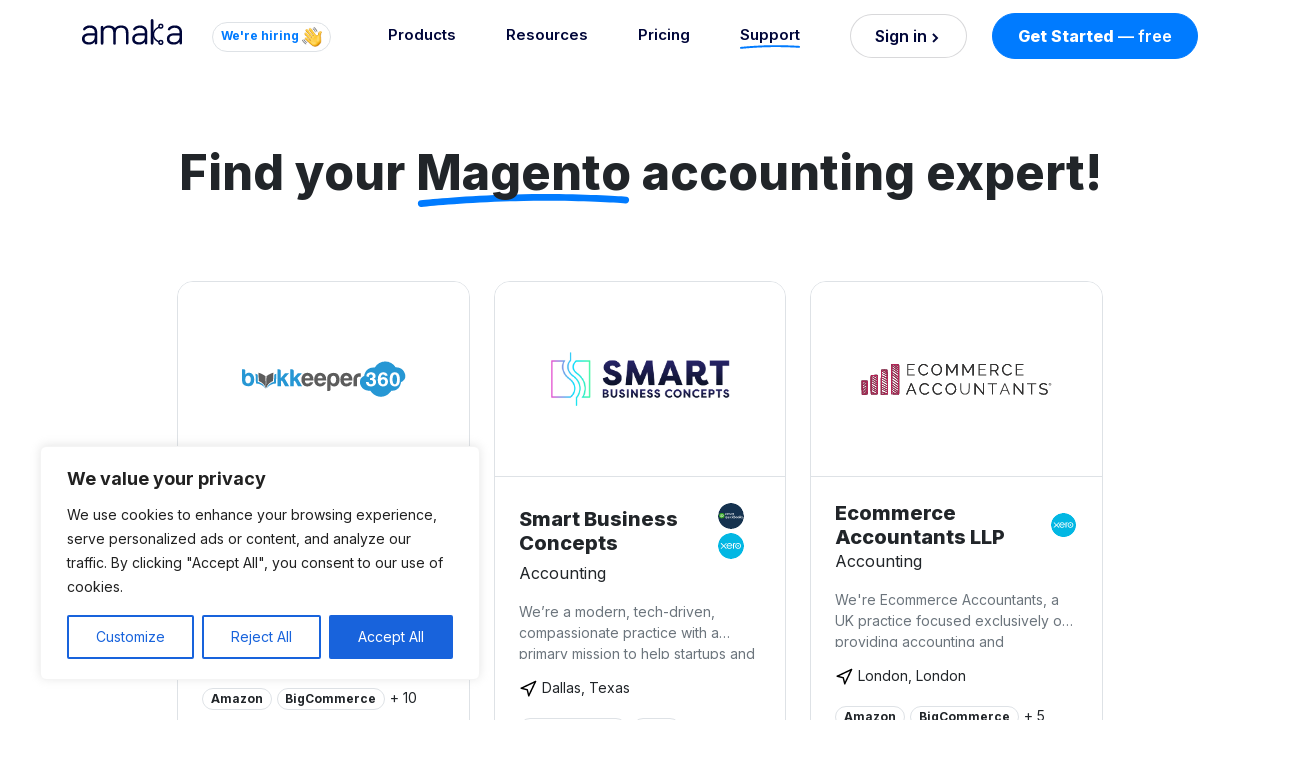

--- FILE ---
content_type: text/html; charset=UTF-8
request_url: https://amaka.com/skillset/magento/
body_size: 40385
content:
<!doctype html>
<html lang="en-AU">

<head>
  <meta charset="UTF-8">
  <meta name="viewport" content="width=device-width, initial-scale=1">
  <link rel="profile" href="https://gmpg.org/xfn/11">
  <!-- Favicons -->
  <link rel="apple-touch-icon" sizes="180x180" href="https://amaka.com/wp-content/themes/bootscore-main/img/favicon/apple-touch-icon.png">
  <link rel="icon" type="image/png" sizes="32x32" href="https://amaka.com/wp-content/themes/bootscore-main/img/favicon/favicon-32x32.png">
  <link rel="icon" type="image/png" sizes="16x16" href="https://amaka.com/wp-content/themes/bootscore-main/img/favicon/favicon-16x16.png">
  <link rel="manifest" href="https://amaka.com/wp-content/themes/bootscore-main/img/favicon/site.webmanifest">
  <link rel="mask-icon" href="https://amaka.com/wp-content/themes/bootscore-main/img/favicon/safari-pinned-tab.svg" color="#0d6efd">
  <meta name="msapplication-TileColor" content="#ffffff">
  <meta name="theme-color" content="#ffffff">
  <link rel="preconnect" href="https://fonts.googleapis.com">
  <link rel="preconnect" href="https://fonts.gstatic.com" crossorigin>
  <link href="https://fonts.googleapis.com/css2?family=Inter:wght@400;600;700;800&display=swap" rel="stylesheet">

  <!-- Google Tag Manager -->
  <script>(function(w,d,s,l,i){w[l]=w[l]||[];w[l].push({'gtm.start':
  new Date().getTime(),event:'gtm.js'});var f=d.getElementsByTagName(s)[0],
  j=d.createElement(s),dl=l!='dataLayer'?'&l='+l:'';j.async=true;j.src=
  'https://www.googletagmanager.com/gtm.js?id='+i+dl;f.parentNode.insertBefore(j,f);
  })(window,document,'script','dataLayer','GTM-KXCM58D');</script>
  <!-- End Google Tag Manager -->

  <meta name='robots' content='index, follow, max-image-preview:large, max-snippet:-1, max-video-preview:-1' />

	<!-- This site is optimized with the Yoast SEO plugin v24.2 - https://yoast.com/wordpress/plugins/seo/ -->
	<title>Magento Accountant and Bookkeeper Directory | Amaka</title>
	<meta name="description" content="Search for accountants and bookkeepers in your area that have experience with Magento and are listed on the Amaka Advisor Directory." />
	<link rel="canonical" href="https://amaka.com/skillset/magento/" />
	<link rel="next" href="https://amaka.com/skillset/magento/page/2/" />
	<meta property="og:locale" content="en_US" />
	<meta property="og:type" content="article" />
	<meta property="og:title" content="Magento Accountant and Bookkeeper Directory | Amaka" />
	<meta property="og:description" content="Search for accountants and bookkeepers in your area that have experience with Magento and are listed on the Amaka Advisor Directory." />
	<meta property="og:url" content="https://amaka.com/skillset/magento/" />
	<meta property="og:site_name" content="Amaka" />
	<meta property="og:image" content="http://amaka.com/wp-content/uploads/2023/09/amaka-accounting-integrations-og.png" />
	<meta property="og:image:width" content="1200" />
	<meta property="og:image:height" content="630" />
	<meta property="og:image:type" content="image/png" />
	<meta name="twitter:card" content="summary_large_image" />
	<meta name="twitter:title" content="Magento Accountant and Bookkeeper Directory | Amaka" />
	<meta name="twitter:description" content="Search for accountants and bookkeepers in your area that have experience with Magento and are listed on the Amaka Advisor Directory." />
	<meta name="twitter:image" content="https://amaka.com/wp-content/uploads/2023/09/amaka-accounting-integrations-og.png" />
	<meta name="twitter:site" content="@IoAmaka" />
	<script type="application/ld+json" class="yoast-schema-graph">{"@context":"https://schema.org","@graph":[{"@type":"CollectionPage","@id":"https://amaka.com/skillset/magento/","url":"https://amaka.com/skillset/magento/","name":"Magento Accountant and Bookkeeper Directory | Amaka","isPartOf":{"@id":"https://amaka.com/#website"},"primaryImageOfPage":{"@id":"https://amaka.com/skillset/magento/#primaryimage"},"image":{"@id":"https://amaka.com/skillset/magento/#primaryimage"},"thumbnailUrl":"https://amaka.com/wp-content/uploads/2022/01/bookkeeper360-amaka.svg","description":"Search for accountants and bookkeepers in your area that have experience with Magento and are listed on the Amaka Advisor Directory.","breadcrumb":{"@id":"https://amaka.com/skillset/magento/#breadcrumb"},"inLanguage":"en-AU"},{"@type":"ImageObject","inLanguage":"en-AU","@id":"https://amaka.com/skillset/magento/#primaryimage","url":"https://amaka.com/wp-content/uploads/2022/01/bookkeeper360-amaka.svg","contentUrl":"https://amaka.com/wp-content/uploads/2022/01/bookkeeper360-amaka.svg","caption":"bookkeeper 360"},{"@type":"BreadcrumbList","@id":"https://amaka.com/skillset/magento/#breadcrumb","itemListElement":[{"@type":"ListItem","position":1,"name":"Home","item":"https://amaka.com/"},{"@type":"ListItem","position":2,"name":"Apps","item":"https://amaka.com/skillset/apps/"},{"@type":"ListItem","position":3,"name":"Magento"}]},{"@type":"WebSite","@id":"https://amaka.com/#website","url":"https://amaka.com/","name":"Amaka","description":"","publisher":{"@id":"https://amaka.com/#organization"},"potentialAction":[{"@type":"SearchAction","target":{"@type":"EntryPoint","urlTemplate":"https://amaka.com/?s={search_term_string}"},"query-input":{"@type":"PropertyValueSpecification","valueRequired":true,"valueName":"search_term_string"}}],"inLanguage":"en-AU"},{"@type":"Organization","@id":"https://amaka.com/#organization","name":"Amaka","url":"https://amaka.com/","logo":{"@type":"ImageObject","inLanguage":"en-AU","@id":"https://amaka.com/#/schema/logo/image/","url":"https://amaka.com/wp-content/uploads/2023/12/amaka-blue-circle-logo.png","contentUrl":"https://amaka.com/wp-content/uploads/2023/12/amaka-blue-circle-logo.png","width":664,"height":664,"caption":"Amaka"},"image":{"@id":"https://amaka.com/#/schema/logo/image/"},"sameAs":["https://www.facebook.com/AmakaApp","https://x.com/IoAmaka"]}]}</script>
	<!-- / Yoast SEO plugin. -->


<link rel='dns-prefetch' href='//js.hs-scripts.com' />
<link rel="alternate" type="application/rss+xml" title="Amaka &raquo; Feed" href="https://amaka.com/feed/" />
<link rel="alternate" type="application/rss+xml" title="Amaka &raquo; Comments Feed" href="https://amaka.com/comments/feed/" />
<link rel="alternate" type="application/rss+xml" title="Amaka &raquo; Magento Skillset Feed" href="https://amaka.com/skillset/magento/feed/" />
<style id='wp-img-auto-sizes-contain-inline-css' type='text/css'>
img:is([sizes=auto i],[sizes^="auto," i]){contain-intrinsic-size:3000px 1500px}
/*# sourceURL=wp-img-auto-sizes-contain-inline-css */
</style>

<style id='wp-emoji-styles-inline-css' type='text/css'>

	img.wp-smiley, img.emoji {
		display: inline !important;
		border: none !important;
		box-shadow: none !important;
		height: 1em !important;
		width: 1em !important;
		margin: 0 0.07em !important;
		vertical-align: -0.1em !important;
		background: none !important;
		padding: 0 !important;
	}
/*# sourceURL=wp-emoji-styles-inline-css */
</style>
<link rel='stylesheet' id='wp-block-library-css' href='https://amaka.com/wp-includes/css/dist/block-library/style.min.css?ver=6.9' type='text/css' media='all' />
<style id='global-styles-inline-css' type='text/css'>
:root{--wp--preset--aspect-ratio--square: 1;--wp--preset--aspect-ratio--4-3: 4/3;--wp--preset--aspect-ratio--3-4: 3/4;--wp--preset--aspect-ratio--3-2: 3/2;--wp--preset--aspect-ratio--2-3: 2/3;--wp--preset--aspect-ratio--16-9: 16/9;--wp--preset--aspect-ratio--9-16: 9/16;--wp--preset--color--black: #000000;--wp--preset--color--cyan-bluish-gray: #abb8c3;--wp--preset--color--white: #ffffff;--wp--preset--color--pale-pink: #f78da7;--wp--preset--color--vivid-red: #cf2e2e;--wp--preset--color--luminous-vivid-orange: #ff6900;--wp--preset--color--luminous-vivid-amber: #fcb900;--wp--preset--color--light-green-cyan: #7bdcb5;--wp--preset--color--vivid-green-cyan: #00d084;--wp--preset--color--pale-cyan-blue: #8ed1fc;--wp--preset--color--vivid-cyan-blue: #0693e3;--wp--preset--color--vivid-purple: #9b51e0;--wp--preset--gradient--vivid-cyan-blue-to-vivid-purple: linear-gradient(135deg,rgb(6,147,227) 0%,rgb(155,81,224) 100%);--wp--preset--gradient--light-green-cyan-to-vivid-green-cyan: linear-gradient(135deg,rgb(122,220,180) 0%,rgb(0,208,130) 100%);--wp--preset--gradient--luminous-vivid-amber-to-luminous-vivid-orange: linear-gradient(135deg,rgb(252,185,0) 0%,rgb(255,105,0) 100%);--wp--preset--gradient--luminous-vivid-orange-to-vivid-red: linear-gradient(135deg,rgb(255,105,0) 0%,rgb(207,46,46) 100%);--wp--preset--gradient--very-light-gray-to-cyan-bluish-gray: linear-gradient(135deg,rgb(238,238,238) 0%,rgb(169,184,195) 100%);--wp--preset--gradient--cool-to-warm-spectrum: linear-gradient(135deg,rgb(74,234,220) 0%,rgb(151,120,209) 20%,rgb(207,42,186) 40%,rgb(238,44,130) 60%,rgb(251,105,98) 80%,rgb(254,248,76) 100%);--wp--preset--gradient--blush-light-purple: linear-gradient(135deg,rgb(255,206,236) 0%,rgb(152,150,240) 100%);--wp--preset--gradient--blush-bordeaux: linear-gradient(135deg,rgb(254,205,165) 0%,rgb(254,45,45) 50%,rgb(107,0,62) 100%);--wp--preset--gradient--luminous-dusk: linear-gradient(135deg,rgb(255,203,112) 0%,rgb(199,81,192) 50%,rgb(65,88,208) 100%);--wp--preset--gradient--pale-ocean: linear-gradient(135deg,rgb(255,245,203) 0%,rgb(182,227,212) 50%,rgb(51,167,181) 100%);--wp--preset--gradient--electric-grass: linear-gradient(135deg,rgb(202,248,128) 0%,rgb(113,206,126) 100%);--wp--preset--gradient--midnight: linear-gradient(135deg,rgb(2,3,129) 0%,rgb(40,116,252) 100%);--wp--preset--font-size--small: 13px;--wp--preset--font-size--medium: 20px;--wp--preset--font-size--large: 36px;--wp--preset--font-size--x-large: 42px;--wp--preset--spacing--20: 0.44rem;--wp--preset--spacing--30: 0.67rem;--wp--preset--spacing--40: 1rem;--wp--preset--spacing--50: 1.5rem;--wp--preset--spacing--60: 2.25rem;--wp--preset--spacing--70: 3.38rem;--wp--preset--spacing--80: 5.06rem;--wp--preset--shadow--natural: 6px 6px 9px rgba(0, 0, 0, 0.2);--wp--preset--shadow--deep: 12px 12px 50px rgba(0, 0, 0, 0.4);--wp--preset--shadow--sharp: 6px 6px 0px rgba(0, 0, 0, 0.2);--wp--preset--shadow--outlined: 6px 6px 0px -3px rgb(255, 255, 255), 6px 6px rgb(0, 0, 0);--wp--preset--shadow--crisp: 6px 6px 0px rgb(0, 0, 0);}:where(.is-layout-flex){gap: 0.5em;}:where(.is-layout-grid){gap: 0.5em;}body .is-layout-flex{display: flex;}.is-layout-flex{flex-wrap: wrap;align-items: center;}.is-layout-flex > :is(*, div){margin: 0;}body .is-layout-grid{display: grid;}.is-layout-grid > :is(*, div){margin: 0;}:where(.wp-block-columns.is-layout-flex){gap: 2em;}:where(.wp-block-columns.is-layout-grid){gap: 2em;}:where(.wp-block-post-template.is-layout-flex){gap: 1.25em;}:where(.wp-block-post-template.is-layout-grid){gap: 1.25em;}.has-black-color{color: var(--wp--preset--color--black) !important;}.has-cyan-bluish-gray-color{color: var(--wp--preset--color--cyan-bluish-gray) !important;}.has-white-color{color: var(--wp--preset--color--white) !important;}.has-pale-pink-color{color: var(--wp--preset--color--pale-pink) !important;}.has-vivid-red-color{color: var(--wp--preset--color--vivid-red) !important;}.has-luminous-vivid-orange-color{color: var(--wp--preset--color--luminous-vivid-orange) !important;}.has-luminous-vivid-amber-color{color: var(--wp--preset--color--luminous-vivid-amber) !important;}.has-light-green-cyan-color{color: var(--wp--preset--color--light-green-cyan) !important;}.has-vivid-green-cyan-color{color: var(--wp--preset--color--vivid-green-cyan) !important;}.has-pale-cyan-blue-color{color: var(--wp--preset--color--pale-cyan-blue) !important;}.has-vivid-cyan-blue-color{color: var(--wp--preset--color--vivid-cyan-blue) !important;}.has-vivid-purple-color{color: var(--wp--preset--color--vivid-purple) !important;}.has-black-background-color{background-color: var(--wp--preset--color--black) !important;}.has-cyan-bluish-gray-background-color{background-color: var(--wp--preset--color--cyan-bluish-gray) !important;}.has-white-background-color{background-color: var(--wp--preset--color--white) !important;}.has-pale-pink-background-color{background-color: var(--wp--preset--color--pale-pink) !important;}.has-vivid-red-background-color{background-color: var(--wp--preset--color--vivid-red) !important;}.has-luminous-vivid-orange-background-color{background-color: var(--wp--preset--color--luminous-vivid-orange) !important;}.has-luminous-vivid-amber-background-color{background-color: var(--wp--preset--color--luminous-vivid-amber) !important;}.has-light-green-cyan-background-color{background-color: var(--wp--preset--color--light-green-cyan) !important;}.has-vivid-green-cyan-background-color{background-color: var(--wp--preset--color--vivid-green-cyan) !important;}.has-pale-cyan-blue-background-color{background-color: var(--wp--preset--color--pale-cyan-blue) !important;}.has-vivid-cyan-blue-background-color{background-color: var(--wp--preset--color--vivid-cyan-blue) !important;}.has-vivid-purple-background-color{background-color: var(--wp--preset--color--vivid-purple) !important;}.has-black-border-color{border-color: var(--wp--preset--color--black) !important;}.has-cyan-bluish-gray-border-color{border-color: var(--wp--preset--color--cyan-bluish-gray) !important;}.has-white-border-color{border-color: var(--wp--preset--color--white) !important;}.has-pale-pink-border-color{border-color: var(--wp--preset--color--pale-pink) !important;}.has-vivid-red-border-color{border-color: var(--wp--preset--color--vivid-red) !important;}.has-luminous-vivid-orange-border-color{border-color: var(--wp--preset--color--luminous-vivid-orange) !important;}.has-luminous-vivid-amber-border-color{border-color: var(--wp--preset--color--luminous-vivid-amber) !important;}.has-light-green-cyan-border-color{border-color: var(--wp--preset--color--light-green-cyan) !important;}.has-vivid-green-cyan-border-color{border-color: var(--wp--preset--color--vivid-green-cyan) !important;}.has-pale-cyan-blue-border-color{border-color: var(--wp--preset--color--pale-cyan-blue) !important;}.has-vivid-cyan-blue-border-color{border-color: var(--wp--preset--color--vivid-cyan-blue) !important;}.has-vivid-purple-border-color{border-color: var(--wp--preset--color--vivid-purple) !important;}.has-vivid-cyan-blue-to-vivid-purple-gradient-background{background: var(--wp--preset--gradient--vivid-cyan-blue-to-vivid-purple) !important;}.has-light-green-cyan-to-vivid-green-cyan-gradient-background{background: var(--wp--preset--gradient--light-green-cyan-to-vivid-green-cyan) !important;}.has-luminous-vivid-amber-to-luminous-vivid-orange-gradient-background{background: var(--wp--preset--gradient--luminous-vivid-amber-to-luminous-vivid-orange) !important;}.has-luminous-vivid-orange-to-vivid-red-gradient-background{background: var(--wp--preset--gradient--luminous-vivid-orange-to-vivid-red) !important;}.has-very-light-gray-to-cyan-bluish-gray-gradient-background{background: var(--wp--preset--gradient--very-light-gray-to-cyan-bluish-gray) !important;}.has-cool-to-warm-spectrum-gradient-background{background: var(--wp--preset--gradient--cool-to-warm-spectrum) !important;}.has-blush-light-purple-gradient-background{background: var(--wp--preset--gradient--blush-light-purple) !important;}.has-blush-bordeaux-gradient-background{background: var(--wp--preset--gradient--blush-bordeaux) !important;}.has-luminous-dusk-gradient-background{background: var(--wp--preset--gradient--luminous-dusk) !important;}.has-pale-ocean-gradient-background{background: var(--wp--preset--gradient--pale-ocean) !important;}.has-electric-grass-gradient-background{background: var(--wp--preset--gradient--electric-grass) !important;}.has-midnight-gradient-background{background: var(--wp--preset--gradient--midnight) !important;}.has-small-font-size{font-size: var(--wp--preset--font-size--small) !important;}.has-medium-font-size{font-size: var(--wp--preset--font-size--medium) !important;}.has-large-font-size{font-size: var(--wp--preset--font-size--large) !important;}.has-x-large-font-size{font-size: var(--wp--preset--font-size--x-large) !important;}
/*# sourceURL=global-styles-inline-css */
</style>

<style id='classic-theme-styles-inline-css' type='text/css'>
/*! This file is auto-generated */
.wp-block-button__link{color:#fff;background-color:#32373c;border-radius:9999px;box-shadow:none;text-decoration:none;padding:calc(.667em + 2px) calc(1.333em + 2px);font-size:1.125em}.wp-block-file__button{background:#32373c;color:#fff;text-decoration:none}
/*# sourceURL=/wp-includes/css/classic-themes.min.css */
</style>
<link rel='stylesheet' id='main-css' href='https://amaka.com/wp-content/themes/bootscore-main/css/main.css?ver=5.2.3.0' type='text/css' media='all' />
<link rel='stylesheet' id='bootscore-style-css' href='https://amaka.com/wp-content/themes/bootscore-main/style.css?ver=5.2.3.0' type='text/css' media='all' />
<link rel='stylesheet' id='scheletrone-css' href='https://amaka.com/wp-content/themes/bootscore-main/css/skeleton.css?ver=5.2.3.0' type='text/css' media='all' />
<script type="text/javascript" id="cookie-law-info-js-extra">
/* <![CDATA[ */
var _ckyConfig = {"_ipData":[],"_assetsURL":"https://amaka.com/wp-content/plugins/cookie-law-info/lite/frontend/images/","_publicURL":"https://amaka.com","_expiry":"365","_categories":[{"name":"Necessary","slug":"necessary","isNecessary":true,"ccpaDoNotSell":true,"cookies":[],"active":true,"defaultConsent":{"gdpr":true,"ccpa":true}},{"name":"Functional","slug":"functional","isNecessary":false,"ccpaDoNotSell":true,"cookies":[],"active":true,"defaultConsent":{"gdpr":false,"ccpa":false}},{"name":"Analytics","slug":"analytics","isNecessary":false,"ccpaDoNotSell":true,"cookies":[],"active":true,"defaultConsent":{"gdpr":false,"ccpa":false}},{"name":"Performance","slug":"performance","isNecessary":false,"ccpaDoNotSell":true,"cookies":[],"active":true,"defaultConsent":{"gdpr":false,"ccpa":false}},{"name":"Advertisement","slug":"advertisement","isNecessary":false,"ccpaDoNotSell":true,"cookies":[],"active":true,"defaultConsent":{"gdpr":false,"ccpa":false}}],"_activeLaw":"gdpr","_rootDomain":"","_block":"1","_showBanner":"1","_bannerConfig":{"settings":{"type":"box","preferenceCenterType":"popup","position":"bottom-left","applicableLaw":"gdpr"},"behaviours":{"reloadBannerOnAccept":false,"loadAnalyticsByDefault":false,"animations":{"onLoad":"animate","onHide":"sticky"}},"config":{"revisitConsent":{"status":false,"tag":"revisit-consent","position":"bottom-left","meta":{"url":"#"},"styles":{"background-color":"#0056A7"},"elements":{"title":{"type":"text","tag":"revisit-consent-title","status":true,"styles":{"color":"#0056a7"}}}},"preferenceCenter":{"toggle":{"status":true,"tag":"detail-category-toggle","type":"toggle","states":{"active":{"styles":{"background-color":"#1863DC"}},"inactive":{"styles":{"background-color":"#D0D5D2"}}}}},"categoryPreview":{"status":false,"toggle":{"status":true,"tag":"detail-category-preview-toggle","type":"toggle","states":{"active":{"styles":{"background-color":"#1863DC"}},"inactive":{"styles":{"background-color":"#D0D5D2"}}}}},"videoPlaceholder":{"status":true,"styles":{"background-color":"#000000","border-color":"#000000","color":"#ffffff"}},"readMore":{"status":false,"tag":"readmore-button","type":"link","meta":{"noFollow":true,"newTab":true},"styles":{"color":"#1863DC","background-color":"transparent","border-color":"transparent"}},"auditTable":{"status":true},"optOption":{"status":true,"toggle":{"status":true,"tag":"optout-option-toggle","type":"toggle","states":{"active":{"styles":{"background-color":"#1863dc"}},"inactive":{"styles":{"background-color":"#FFFFFF"}}}}}}},"_version":"3.2.8","_logConsent":"1","_tags":[{"tag":"accept-button","styles":{"color":"#FFFFFF","background-color":"#1863DC","border-color":"#1863DC"}},{"tag":"reject-button","styles":{"color":"#1863DC","background-color":"transparent","border-color":"#1863DC"}},{"tag":"settings-button","styles":{"color":"#1863DC","background-color":"transparent","border-color":"#1863DC"}},{"tag":"readmore-button","styles":{"color":"#1863DC","background-color":"transparent","border-color":"transparent"}},{"tag":"donotsell-button","styles":{"color":"#1863DC","background-color":"transparent","border-color":"transparent"}},{"tag":"accept-button","styles":{"color":"#FFFFFF","background-color":"#1863DC","border-color":"#1863DC"}},{"tag":"revisit-consent","styles":{"background-color":"#0056A7"}}],"_shortCodes":[{"key":"cky_readmore","content":"\u003Ca href=\"#\" class=\"cky-policy\" aria-label=\"Cookie Policy\" target=\"_blank\" rel=\"noopener\" data-cky-tag=\"readmore-button\"\u003ECookie Policy\u003C/a\u003E","tag":"readmore-button","status":false,"attributes":{"rel":"nofollow","target":"_blank"}},{"key":"cky_show_desc","content":"\u003Cbutton class=\"cky-show-desc-btn\" data-cky-tag=\"show-desc-button\" aria-label=\"Show more\"\u003EShow more\u003C/button\u003E","tag":"show-desc-button","status":true,"attributes":[]},{"key":"cky_hide_desc","content":"\u003Cbutton class=\"cky-show-desc-btn\" data-cky-tag=\"hide-desc-button\" aria-label=\"Show less\"\u003EShow less\u003C/button\u003E","tag":"hide-desc-button","status":true,"attributes":[]},{"key":"cky_category_toggle_label","content":"[cky_{{status}}_category_label] [cky_preference_{{category_slug}}_title]","tag":"","status":true,"attributes":[]},{"key":"cky_enable_category_label","content":"Enable","tag":"","status":true,"attributes":[]},{"key":"cky_disable_category_label","content":"Disable","tag":"","status":true,"attributes":[]},{"key":"cky_video_placeholder","content":"\u003Cdiv class=\"video-placeholder-normal\" data-cky-tag=\"video-placeholder\" id=\"[UNIQUEID]\"\u003E\u003Cp class=\"video-placeholder-text-normal\" data-cky-tag=\"placeholder-title\"\u003EPlease accept cookies to access this content\u003C/p\u003E\u003C/div\u003E","tag":"","status":true,"attributes":[]},{"key":"cky_enable_optout_label","content":"Enable","tag":"","status":true,"attributes":[]},{"key":"cky_disable_optout_label","content":"Disable","tag":"","status":true,"attributes":[]},{"key":"cky_optout_toggle_label","content":"[cky_{{status}}_optout_label] [cky_optout_option_title]","tag":"","status":true,"attributes":[]},{"key":"cky_optout_option_title","content":"Do Not Sell or Share My Personal Information","tag":"","status":true,"attributes":[]},{"key":"cky_optout_close_label","content":"Close","tag":"","status":true,"attributes":[]}],"_rtl":"","_language":"en","_providersToBlock":[]};
var _ckyStyles = {"css":".cky-overlay{background: #000000; opacity: 0.4; position: fixed; top: 0; left: 0; width: 100%; height: 100%; z-index: 99999999;}.cky-hide{display: none;}.cky-btn-revisit-wrapper{display: flex; align-items: center; justify-content: center; background: #0056a7; width: 45px; height: 45px; border-radius: 50%; position: fixed; z-index: 999999; cursor: pointer;}.cky-revisit-bottom-left{bottom: 15px; left: 15px;}.cky-revisit-bottom-right{bottom: 15px; right: 15px;}.cky-btn-revisit-wrapper .cky-btn-revisit{display: flex; align-items: center; justify-content: center; background: none; border: none; cursor: pointer; position: relative; margin: 0; padding: 0;}.cky-btn-revisit-wrapper .cky-btn-revisit img{max-width: fit-content; margin: 0; height: 30px; width: 30px;}.cky-revisit-bottom-left:hover::before{content: attr(data-tooltip); position: absolute; background: #4e4b66; color: #ffffff; left: calc(100% + 7px); font-size: 12px; line-height: 16px; width: max-content; padding: 4px 8px; border-radius: 4px;}.cky-revisit-bottom-left:hover::after{position: absolute; content: \"\"; border: 5px solid transparent; left: calc(100% + 2px); border-left-width: 0; border-right-color: #4e4b66;}.cky-revisit-bottom-right:hover::before{content: attr(data-tooltip); position: absolute; background: #4e4b66; color: #ffffff; right: calc(100% + 7px); font-size: 12px; line-height: 16px; width: max-content; padding: 4px 8px; border-radius: 4px;}.cky-revisit-bottom-right:hover::after{position: absolute; content: \"\"; border: 5px solid transparent; right: calc(100% + 2px); border-right-width: 0; border-left-color: #4e4b66;}.cky-revisit-hide{display: none;}.cky-consent-container{position: fixed; width: 440px; box-sizing: border-box; z-index: 9999999; border-radius: 6px;}.cky-consent-container .cky-consent-bar{background: #ffffff; border: 1px solid; padding: 20px 26px; box-shadow: 0 -1px 10px 0 #acabab4d; border-radius: 6px;}.cky-box-bottom-left{bottom: 40px; left: 40px;}.cky-box-bottom-right{bottom: 40px; right: 40px;}.cky-box-top-left{top: 40px; left: 40px;}.cky-box-top-right{top: 40px; right: 40px;}.cky-custom-brand-logo-wrapper .cky-custom-brand-logo{width: 100px; height: auto; margin: 0 0 12px 0;}.cky-notice .cky-title{color: #212121; font-weight: 700; font-size: 18px; line-height: 24px; margin: 0 0 12px 0;}.cky-notice-des *,.cky-preference-content-wrapper *,.cky-accordion-header-des *,.cky-gpc-wrapper .cky-gpc-desc *{font-size: 14px;}.cky-notice-des{color: #212121; font-size: 14px; line-height: 24px; font-weight: 400;}.cky-notice-des img{height: 25px; width: 25px;}.cky-consent-bar .cky-notice-des p,.cky-gpc-wrapper .cky-gpc-desc p,.cky-preference-body-wrapper .cky-preference-content-wrapper p,.cky-accordion-header-wrapper .cky-accordion-header-des p,.cky-cookie-des-table li div:last-child p{color: inherit; margin-top: 0; overflow-wrap: break-word;}.cky-notice-des P:last-child,.cky-preference-content-wrapper p:last-child,.cky-cookie-des-table li div:last-child p:last-child,.cky-gpc-wrapper .cky-gpc-desc p:last-child{margin-bottom: 0;}.cky-notice-des a.cky-policy,.cky-notice-des button.cky-policy{font-size: 14px; color: #1863dc; white-space: nowrap; cursor: pointer; background: transparent; border: 1px solid; text-decoration: underline;}.cky-notice-des button.cky-policy{padding: 0;}.cky-notice-des a.cky-policy:focus-visible,.cky-notice-des button.cky-policy:focus-visible,.cky-preference-content-wrapper .cky-show-desc-btn:focus-visible,.cky-accordion-header .cky-accordion-btn:focus-visible,.cky-preference-header .cky-btn-close:focus-visible,.cky-switch input[type=\"checkbox\"]:focus-visible,.cky-footer-wrapper a:focus-visible,.cky-btn:focus-visible{outline: 2px solid #1863dc; outline-offset: 2px;}.cky-btn:focus:not(:focus-visible),.cky-accordion-header .cky-accordion-btn:focus:not(:focus-visible),.cky-preference-content-wrapper .cky-show-desc-btn:focus:not(:focus-visible),.cky-btn-revisit-wrapper .cky-btn-revisit:focus:not(:focus-visible),.cky-preference-header .cky-btn-close:focus:not(:focus-visible),.cky-consent-bar .cky-banner-btn-close:focus:not(:focus-visible){outline: 0;}button.cky-show-desc-btn:not(:hover):not(:active){color: #1863dc; background: transparent;}button.cky-accordion-btn:not(:hover):not(:active),button.cky-banner-btn-close:not(:hover):not(:active),button.cky-btn-revisit:not(:hover):not(:active),button.cky-btn-close:not(:hover):not(:active){background: transparent;}.cky-consent-bar button:hover,.cky-modal.cky-modal-open button:hover,.cky-consent-bar button:focus,.cky-modal.cky-modal-open button:focus{text-decoration: none;}.cky-notice-btn-wrapper{display: flex; justify-content: flex-start; align-items: center; flex-wrap: wrap; margin-top: 16px;}.cky-notice-btn-wrapper .cky-btn{text-shadow: none; box-shadow: none;}.cky-btn{flex: auto; max-width: 100%; font-size: 14px; font-family: inherit; line-height: 24px; padding: 8px; font-weight: 500; margin: 0 8px 0 0; border-radius: 2px; cursor: pointer; text-align: center; text-transform: none; min-height: 0;}.cky-btn:hover{opacity: 0.8;}.cky-btn-customize{color: #1863dc; background: transparent; border: 2px solid #1863dc;}.cky-btn-reject{color: #1863dc; background: transparent; border: 2px solid #1863dc;}.cky-btn-accept{background: #1863dc; color: #ffffff; border: 2px solid #1863dc;}.cky-btn:last-child{margin-right: 0;}@media (max-width: 576px){.cky-box-bottom-left{bottom: 0; left: 0;}.cky-box-bottom-right{bottom: 0; right: 0;}.cky-box-top-left{top: 0; left: 0;}.cky-box-top-right{top: 0; right: 0;}}@media (max-width: 440px){.cky-box-bottom-left, .cky-box-bottom-right, .cky-box-top-left, .cky-box-top-right{width: 100%; max-width: 100%;}.cky-consent-container .cky-consent-bar{padding: 20px 0;}.cky-custom-brand-logo-wrapper, .cky-notice .cky-title, .cky-notice-des, .cky-notice-btn-wrapper{padding: 0 24px;}.cky-notice-des{max-height: 40vh; overflow-y: scroll;}.cky-notice-btn-wrapper{flex-direction: column; margin-top: 0;}.cky-btn{width: 100%; margin: 10px 0 0 0;}.cky-notice-btn-wrapper .cky-btn-customize{order: 2;}.cky-notice-btn-wrapper .cky-btn-reject{order: 3;}.cky-notice-btn-wrapper .cky-btn-accept{order: 1; margin-top: 16px;}}@media (max-width: 352px){.cky-notice .cky-title{font-size: 16px;}.cky-notice-des *{font-size: 12px;}.cky-notice-des, .cky-btn{font-size: 12px;}}.cky-modal.cky-modal-open{display: flex; visibility: visible; -webkit-transform: translate(-50%, -50%); -moz-transform: translate(-50%, -50%); -ms-transform: translate(-50%, -50%); -o-transform: translate(-50%, -50%); transform: translate(-50%, -50%); top: 50%; left: 50%; transition: all 1s ease;}.cky-modal{box-shadow: 0 32px 68px rgba(0, 0, 0, 0.3); margin: 0 auto; position: fixed; max-width: 100%; background: #ffffff; top: 50%; box-sizing: border-box; border-radius: 6px; z-index: 999999999; color: #212121; -webkit-transform: translate(-50%, 100%); -moz-transform: translate(-50%, 100%); -ms-transform: translate(-50%, 100%); -o-transform: translate(-50%, 100%); transform: translate(-50%, 100%); visibility: hidden; transition: all 0s ease;}.cky-preference-center{max-height: 79vh; overflow: hidden; width: 845px; overflow: hidden; flex: 1 1 0; display: flex; flex-direction: column; border-radius: 6px;}.cky-preference-header{display: flex; align-items: center; justify-content: space-between; padding: 22px 24px; border-bottom: 1px solid;}.cky-preference-header .cky-preference-title{font-size: 18px; font-weight: 700; line-height: 24px;}.cky-preference-header .cky-btn-close{margin: 0; cursor: pointer; vertical-align: middle; padding: 0; background: none; border: none; width: auto; height: auto; min-height: 0; line-height: 0; text-shadow: none; box-shadow: none;}.cky-preference-header .cky-btn-close img{margin: 0; height: 10px; width: 10px;}.cky-preference-body-wrapper{padding: 0 24px; flex: 1; overflow: auto; box-sizing: border-box;}.cky-preference-content-wrapper,.cky-gpc-wrapper .cky-gpc-desc{font-size: 14px; line-height: 24px; font-weight: 400; padding: 12px 0;}.cky-preference-content-wrapper{border-bottom: 1px solid;}.cky-preference-content-wrapper img{height: 25px; width: 25px;}.cky-preference-content-wrapper .cky-show-desc-btn{font-size: 14px; font-family: inherit; color: #1863dc; text-decoration: none; line-height: 24px; padding: 0; margin: 0; white-space: nowrap; cursor: pointer; background: transparent; border-color: transparent; text-transform: none; min-height: 0; text-shadow: none; box-shadow: none;}.cky-accordion-wrapper{margin-bottom: 10px;}.cky-accordion{border-bottom: 1px solid;}.cky-accordion:last-child{border-bottom: none;}.cky-accordion .cky-accordion-item{display: flex; margin-top: 10px;}.cky-accordion .cky-accordion-body{display: none;}.cky-accordion.cky-accordion-active .cky-accordion-body{display: block; padding: 0 22px; margin-bottom: 16px;}.cky-accordion-header-wrapper{cursor: pointer; width: 100%;}.cky-accordion-item .cky-accordion-header{display: flex; justify-content: space-between; align-items: center;}.cky-accordion-header .cky-accordion-btn{font-size: 16px; font-family: inherit; color: #212121; line-height: 24px; background: none; border: none; font-weight: 700; padding: 0; margin: 0; cursor: pointer; text-transform: none; min-height: 0; text-shadow: none; box-shadow: none;}.cky-accordion-header .cky-always-active{color: #008000; font-weight: 600; line-height: 24px; font-size: 14px;}.cky-accordion-header-des{font-size: 14px; line-height: 24px; margin: 10px 0 16px 0;}.cky-accordion-chevron{margin-right: 22px; position: relative; cursor: pointer;}.cky-accordion-chevron-hide{display: none;}.cky-accordion .cky-accordion-chevron i::before{content: \"\"; position: absolute; border-right: 1.4px solid; border-bottom: 1.4px solid; border-color: inherit; height: 6px; width: 6px; -webkit-transform: rotate(-45deg); -moz-transform: rotate(-45deg); -ms-transform: rotate(-45deg); -o-transform: rotate(-45deg); transform: rotate(-45deg); transition: all 0.2s ease-in-out; top: 8px;}.cky-accordion.cky-accordion-active .cky-accordion-chevron i::before{-webkit-transform: rotate(45deg); -moz-transform: rotate(45deg); -ms-transform: rotate(45deg); -o-transform: rotate(45deg); transform: rotate(45deg);}.cky-audit-table{background: #f4f4f4; border-radius: 6px;}.cky-audit-table .cky-empty-cookies-text{color: inherit; font-size: 12px; line-height: 24px; margin: 0; padding: 10px;}.cky-audit-table .cky-cookie-des-table{font-size: 12px; line-height: 24px; font-weight: normal; padding: 15px 10px; border-bottom: 1px solid; border-bottom-color: inherit; margin: 0;}.cky-audit-table .cky-cookie-des-table:last-child{border-bottom: none;}.cky-audit-table .cky-cookie-des-table li{list-style-type: none; display: flex; padding: 3px 0;}.cky-audit-table .cky-cookie-des-table li:first-child{padding-top: 0;}.cky-cookie-des-table li div:first-child{width: 100px; font-weight: 600; word-break: break-word; word-wrap: break-word;}.cky-cookie-des-table li div:last-child{flex: 1; word-break: break-word; word-wrap: break-word; margin-left: 8px;}.cky-footer-shadow{display: block; width: 100%; height: 40px; background: linear-gradient(180deg, rgba(255, 255, 255, 0) 0%, #ffffff 100%); position: absolute; bottom: calc(100% - 1px);}.cky-footer-wrapper{position: relative;}.cky-prefrence-btn-wrapper{display: flex; flex-wrap: wrap; align-items: center; justify-content: center; padding: 22px 24px; border-top: 1px solid;}.cky-prefrence-btn-wrapper .cky-btn{flex: auto; max-width: 100%; text-shadow: none; box-shadow: none;}.cky-btn-preferences{color: #1863dc; background: transparent; border: 2px solid #1863dc;}.cky-preference-header,.cky-preference-body-wrapper,.cky-preference-content-wrapper,.cky-accordion-wrapper,.cky-accordion,.cky-accordion-wrapper,.cky-footer-wrapper,.cky-prefrence-btn-wrapper{border-color: inherit;}@media (max-width: 845px){.cky-modal{max-width: calc(100% - 16px);}}@media (max-width: 576px){.cky-modal{max-width: 100%;}.cky-preference-center{max-height: 100vh;}.cky-prefrence-btn-wrapper{flex-direction: column;}.cky-accordion.cky-accordion-active .cky-accordion-body{padding-right: 0;}.cky-prefrence-btn-wrapper .cky-btn{width: 100%; margin: 10px 0 0 0;}.cky-prefrence-btn-wrapper .cky-btn-reject{order: 3;}.cky-prefrence-btn-wrapper .cky-btn-accept{order: 1; margin-top: 0;}.cky-prefrence-btn-wrapper .cky-btn-preferences{order: 2;}}@media (max-width: 425px){.cky-accordion-chevron{margin-right: 15px;}.cky-notice-btn-wrapper{margin-top: 0;}.cky-accordion.cky-accordion-active .cky-accordion-body{padding: 0 15px;}}@media (max-width: 352px){.cky-preference-header .cky-preference-title{font-size: 16px;}.cky-preference-header{padding: 16px 24px;}.cky-preference-content-wrapper *, .cky-accordion-header-des *{font-size: 12px;}.cky-preference-content-wrapper, .cky-preference-content-wrapper .cky-show-more, .cky-accordion-header .cky-always-active, .cky-accordion-header-des, .cky-preference-content-wrapper .cky-show-desc-btn, .cky-notice-des a.cky-policy{font-size: 12px;}.cky-accordion-header .cky-accordion-btn{font-size: 14px;}}.cky-switch{display: flex;}.cky-switch input[type=\"checkbox\"]{position: relative; width: 44px; height: 24px; margin: 0; background: #d0d5d2; -webkit-appearance: none; border-radius: 50px; cursor: pointer; outline: 0; border: none; top: 0;}.cky-switch input[type=\"checkbox\"]:checked{background: #1863dc;}.cky-switch input[type=\"checkbox\"]:before{position: absolute; content: \"\"; height: 20px; width: 20px; left: 2px; bottom: 2px; border-radius: 50%; background-color: white; -webkit-transition: 0.4s; transition: 0.4s; margin: 0;}.cky-switch input[type=\"checkbox\"]:after{display: none;}.cky-switch input[type=\"checkbox\"]:checked:before{-webkit-transform: translateX(20px); -ms-transform: translateX(20px); transform: translateX(20px);}@media (max-width: 425px){.cky-switch input[type=\"checkbox\"]{width: 38px; height: 21px;}.cky-switch input[type=\"checkbox\"]:before{height: 17px; width: 17px;}.cky-switch input[type=\"checkbox\"]:checked:before{-webkit-transform: translateX(17px); -ms-transform: translateX(17px); transform: translateX(17px);}}.cky-consent-bar .cky-banner-btn-close{position: absolute; right: 9px; top: 5px; background: none; border: none; cursor: pointer; padding: 0; margin: 0; min-height: 0; line-height: 0; height: auto; width: auto; text-shadow: none; box-shadow: none;}.cky-consent-bar .cky-banner-btn-close img{height: 9px; width: 9px; margin: 0;}.cky-notice-group{font-size: 14px; line-height: 24px; font-weight: 400; color: #212121;}.cky-notice-btn-wrapper .cky-btn-do-not-sell{font-size: 14px; line-height: 24px; padding: 6px 0; margin: 0; font-weight: 500; background: none; border-radius: 2px; border: none; cursor: pointer; text-align: left; color: #1863dc; background: transparent; border-color: transparent; box-shadow: none; text-shadow: none;}.cky-consent-bar .cky-banner-btn-close:focus-visible,.cky-notice-btn-wrapper .cky-btn-do-not-sell:focus-visible,.cky-opt-out-btn-wrapper .cky-btn:focus-visible,.cky-opt-out-checkbox-wrapper input[type=\"checkbox\"].cky-opt-out-checkbox:focus-visible{outline: 2px solid #1863dc; outline-offset: 2px;}@media (max-width: 440px){.cky-consent-container{width: 100%;}}@media (max-width: 352px){.cky-notice-des a.cky-policy, .cky-notice-btn-wrapper .cky-btn-do-not-sell{font-size: 12px;}}.cky-opt-out-wrapper{padding: 12px 0;}.cky-opt-out-wrapper .cky-opt-out-checkbox-wrapper{display: flex; align-items: center;}.cky-opt-out-checkbox-wrapper .cky-opt-out-checkbox-label{font-size: 16px; font-weight: 700; line-height: 24px; margin: 0 0 0 12px; cursor: pointer;}.cky-opt-out-checkbox-wrapper input[type=\"checkbox\"].cky-opt-out-checkbox{background-color: #ffffff; border: 1px solid black; width: 20px; height: 18.5px; margin: 0; -webkit-appearance: none; position: relative; display: flex; align-items: center; justify-content: center; border-radius: 2px; cursor: pointer;}.cky-opt-out-checkbox-wrapper input[type=\"checkbox\"].cky-opt-out-checkbox:checked{background-color: #1863dc; border: none;}.cky-opt-out-checkbox-wrapper input[type=\"checkbox\"].cky-opt-out-checkbox:checked::after{left: 6px; bottom: 4px; width: 7px; height: 13px; border: solid #ffffff; border-width: 0 3px 3px 0; border-radius: 2px; -webkit-transform: rotate(45deg); -ms-transform: rotate(45deg); transform: rotate(45deg); content: \"\"; position: absolute; box-sizing: border-box;}.cky-opt-out-checkbox-wrapper.cky-disabled .cky-opt-out-checkbox-label,.cky-opt-out-checkbox-wrapper.cky-disabled input[type=\"checkbox\"].cky-opt-out-checkbox{cursor: no-drop;}.cky-gpc-wrapper{margin: 0 0 0 32px;}.cky-footer-wrapper .cky-opt-out-btn-wrapper{display: flex; flex-wrap: wrap; align-items: center; justify-content: center; padding: 22px 24px;}.cky-opt-out-btn-wrapper .cky-btn{flex: auto; max-width: 100%; text-shadow: none; box-shadow: none;}.cky-opt-out-btn-wrapper .cky-btn-cancel{border: 1px solid #dedfe0; background: transparent; color: #858585;}.cky-opt-out-btn-wrapper .cky-btn-confirm{background: #1863dc; color: #ffffff; border: 1px solid #1863dc;}@media (max-width: 352px){.cky-opt-out-checkbox-wrapper .cky-opt-out-checkbox-label{font-size: 14px;}.cky-gpc-wrapper .cky-gpc-desc, .cky-gpc-wrapper .cky-gpc-desc *{font-size: 12px;}.cky-opt-out-checkbox-wrapper input[type=\"checkbox\"].cky-opt-out-checkbox{width: 16px; height: 16px;}.cky-opt-out-checkbox-wrapper input[type=\"checkbox\"].cky-opt-out-checkbox:checked::after{left: 5px; bottom: 4px; width: 3px; height: 9px;}.cky-gpc-wrapper{margin: 0 0 0 28px;}}.video-placeholder-youtube{background-size: 100% 100%; background-position: center; background-repeat: no-repeat; background-color: #b2b0b059; position: relative; display: flex; align-items: center; justify-content: center; max-width: 100%;}.video-placeholder-text-youtube{text-align: center; align-items: center; padding: 10px 16px; background-color: #000000cc; color: #ffffff; border: 1px solid; border-radius: 2px; cursor: pointer;}.video-placeholder-normal{background-image: url(\"/wp-content/plugins/cookie-law-info/lite/frontend/images/placeholder.svg\"); background-size: 80px; background-position: center; background-repeat: no-repeat; background-color: #b2b0b059; position: relative; display: flex; align-items: flex-end; justify-content: center; max-width: 100%;}.video-placeholder-text-normal{align-items: center; padding: 10px 16px; text-align: center; border: 1px solid; border-radius: 2px; cursor: pointer;}.cky-rtl{direction: rtl; text-align: right;}.cky-rtl .cky-banner-btn-close{left: 9px; right: auto;}.cky-rtl .cky-notice-btn-wrapper .cky-btn:last-child{margin-right: 8px;}.cky-rtl .cky-notice-btn-wrapper .cky-btn:first-child{margin-right: 0;}.cky-rtl .cky-notice-btn-wrapper{margin-left: 0; margin-right: 15px;}.cky-rtl .cky-prefrence-btn-wrapper .cky-btn{margin-right: 8px;}.cky-rtl .cky-prefrence-btn-wrapper .cky-btn:first-child{margin-right: 0;}.cky-rtl .cky-accordion .cky-accordion-chevron i::before{border: none; border-left: 1.4px solid; border-top: 1.4px solid; left: 12px;}.cky-rtl .cky-accordion.cky-accordion-active .cky-accordion-chevron i::before{-webkit-transform: rotate(-135deg); -moz-transform: rotate(-135deg); -ms-transform: rotate(-135deg); -o-transform: rotate(-135deg); transform: rotate(-135deg);}@media (max-width: 768px){.cky-rtl .cky-notice-btn-wrapper{margin-right: 0;}}@media (max-width: 576px){.cky-rtl .cky-notice-btn-wrapper .cky-btn:last-child{margin-right: 0;}.cky-rtl .cky-prefrence-btn-wrapper .cky-btn{margin-right: 0;}.cky-rtl .cky-accordion.cky-accordion-active .cky-accordion-body{padding: 0 22px 0 0;}}@media (max-width: 425px){.cky-rtl .cky-accordion.cky-accordion-active .cky-accordion-body{padding: 0 15px 0 0;}}.cky-rtl .cky-opt-out-btn-wrapper .cky-btn{margin-right: 12px;}.cky-rtl .cky-opt-out-btn-wrapper .cky-btn:first-child{margin-right: 0;}.cky-rtl .cky-opt-out-checkbox-wrapper .cky-opt-out-checkbox-label{margin: 0 12px 0 0;}"};
//# sourceURL=cookie-law-info-js-extra
/* ]]> */
</script>
<script type="text/javascript" src="https://amaka.com/wp-content/plugins/cookie-law-info/lite/frontend/js/script.min.js?ver=3.2.8" id="cookie-law-info-js"></script>
<script type="text/javascript" src="https://amaka.com/wp-includes/js/jquery/jquery.min.js?ver=3.7.1" id="jquery-core-js"></script>
<script type="text/javascript" src="https://amaka.com/wp-includes/js/jquery/jquery-migrate.min.js?ver=3.4.1" id="jquery-migrate-js"></script>
<link rel="https://api.w.org/" href="https://amaka.com/wp-json/" /><link rel="EditURI" type="application/rsd+xml" title="RSD" href="https://amaka.com/xmlrpc.php?rsd" />
<meta name="generator" content="WordPress 6.9" />
<style id="cky-style-inline">[data-cky-tag]{visibility:hidden;}</style>			<!-- DO NOT COPY THIS SNIPPET! Start of Page Analytics Tracking for HubSpot WordPress plugin v11.1.75-->
			<script class="hsq-set-content-id" data-content-id="listing-page">
				var _hsq = _hsq || [];
				_hsq.push(["setContentType", "listing-page"]);
			</script>
			<!-- DO NOT COPY THIS SNIPPET! End of Page Analytics Tracking for HubSpot WordPress plugin -->
			<meta name="generator" content="Piklist 1.0.12" />

    <!-- Start of Async ProveSource Code (Wordpress / Woocommerce v3.0.4) --><script>!function(o,i){window.provesrc&&window.console&&console.error&&console.error("ProveSource is included twice in this page."),provesrc=window.provesrc={dq:[],display:function(){this.dq.push(arguments)}},o._provesrcAsyncInit=function(){provesrc.init({apiKey:"eyJhbGciOiJIUzI1NiIsInR5cCI6IkpXVCJ9.eyJhY2NvdW50SWQiOiI1Y2NmYzAyNjhiNjkyZjM2Zjc0YWY2NmMiLCJpYXQiOjE1NTcxMTkwMTR9.t6K1le0sPgM5NZ_QXyVHDED6s7sb8gxdwRq0iKbEL7w",v:"0.0.4"})};var r=i.createElement("script");r.async=!0,r["ch"+"ar"+"set"]="UTF-8",r.src="https://cdn.provesrc.com/provesrc.js";var e=i.getElementsByTagName("script")[0];e.parentNode.insertBefore(r,e)}(window,document);</script><!-- End of Async ProveSource Code -->

</head>

<body class="archive tax-skillset term-magento term-57 wp-theme-bootscore-main hfeed">

<!-- Google Tag Manager (noscript) -->
<noscript><iframe src="https://www.googletagmanager.com/ns.html?id=GTM-KXCM58D"
height="0" width="0" style="display:none;visibility:hidden"></iframe></noscript>
<!-- End Google Tag Manager (noscript) -->

  
  <div id="page" class="site">

    <header class="globalNav noDropdownTransition">

      <div class="container">
        <ul class="navRoot">
          <li class="navSection logo">
            <a class="rootLink item-home fill-logo" href="https://amaka.com/">
              <svg width="100" viewBox="0 0 122.833 32.132">
                <path d="M321.716,583.626a1.848,1.848,0,0,1-1.281.733,1.446,1.446,0,0,1-1.464-1.428v-.036h0a1.476,1.476,0,0,1,.274-.825c1.374-2.2,4.027-3.935,8.238-3.935,5.765,0,8.877,3.386,8.877,8.42V600.1a1.541,1.541,0,0,1-1.527,1.555.078.078,0,0,1-.029,0,1.489,1.489,0,0,1-1.556-1.42c0-.046,0-.09,0-.135v-1.74c-1.281,2.287-4.118,3.57-7.048,3.57-5.216,0-8.512-2.563-8.512-7.139,0-4.393,3.3-6.956,8.6-6.956h6.956v-1.282c0-3.386-2.2-5.4-5.857-5.4A6.6,6.6,0,0,0,321.716,583.626Zm11.532,9.061v-2.105h-6.956c-3.2,0-5.4,1.374-5.4,4.211,0,2.563,1.74,4.211,5.583,4.211C329.954,599,333.248,596.9,333.248,592.687Z" transform="translate(-317.689 -570.257)"></path>
                <path d="M367.728,586.985v13.179a1.556,1.556,0,1,1-3.112,0h0V587.625c0-3.935-1.372-6.59-6.133-6.59-4.209,0-6.223,2.289-6.223,5.95v13.179a1.608,1.608,0,1,1-3.2.275h0V587.625c0-3.935-1.19-6.59-6.041-6.59-4.576,0-6.041,2.747-6.041,6.957v12.172a1.608,1.608,0,1,1-3.2.275V580.12a1.607,1.607,0,0,1,3.2,0v1.556c.823-1.83,3.2-3.478,6.407-3.478,4.027,0,6.682,1.464,7.872,3.478,1.189-1.922,3.386-3.478,7.23-3.478C365.988,578.2,367.728,582.774,367.728,586.985Z" transform="translate(-310.707 -570.229)"></path>
                <path d="M364.574,583.6a1.683,1.683,0,0,1-1.281.733,1.429,1.429,0,0,1-1.464-1.373h0a1.466,1.466,0,0,1,.274-.825c1.373-2.2,4.027-3.936,8.238-3.936,5.766,0,8.878,3.386,8.878,8.42v13.456a1.517,1.517,0,0,1-3.02.274v-2.014c-1.19,2.288-4.119,3.57-7.048,3.57-5.217,0-8.512-2.563-8.512-7.048,0-4.393,3.294-6.956,8.6-6.956H376.2v-1.374c0-3.386-2.2-5.4-5.857-5.4A6.67,6.67,0,0,0,364.574,583.6Zm11.532,9.061v-2.106h-6.956c-3.2,0-5.4,1.374-5.4,4.211,0,2.563,1.83,4.211,5.674,4.211C372.812,598.975,376.107,596.87,376.107,592.659Z" transform="translate(-299.041 -570.229)"></path>
                <path d="M379.8,602.668v-7.962h0v-3.753h0V574.386a1.608,1.608,0,0,0-3.2-.274h0v28.556a1.608,1.608,0,0,0,3.2.275Z" transform="translate(-292.116 -572.642)"></path>
                <path d="M394.313,583.626a1.683,1.683,0,0,1-1.281.733,1.446,1.446,0,0,1-1.464-1.428v-.036a1.476,1.476,0,0,1,.274-.825c1.373-2.2,4.027-3.935,8.238-3.935,5.766,0,8.878,3.386,8.878,8.42V600.1a1.517,1.517,0,0,1-3.02.274v-2.014c-1.281,2.287-4.119,3.57-7.048,3.57-5.216,0-8.512-2.563-8.512-7.048,0-4.393,3.3-6.956,8.6-6.956h6.956v-1.374c0-3.386-2.2-5.4-5.857-5.4A6.671,6.671,0,0,0,394.313,583.626Zm11.532,9.061v-2.105H398.89c-3.2,0-5.4,1.374-5.4,4.211,0,2.563,1.738,4.211,5.675,4.211,3.386,0,6.68-2.105,6.68-6.316Z" transform="translate(-286.129 -570.257)"></path>
                <path d="M385.968,599.1c-.823-.275-7.779-3.02-7.779-9.976,0-4.3,2.745-7.78,7.689-10.068l.09-.092.733,1.648-.092.09c-4.3,1.923-6.59,4.852-6.59,8.33,0,5.765,5.859,8.054,6.5,8.328Z" transform="translate(-291.421 -569.897)"></path>
                <path d="M386.179,596.986a3.2,3.2,0,1,1,3.2-3.2h0A3.242,3.242,0,0,1,386.179,596.986Zm0-4.577a1.373,1.373,0,1,0,1.372,1.372h0A1.408,1.408,0,0,0,386.179,592.409Z" transform="translate(-289.343 -564.854)"></path>
                <path d="M386.179,583.009a3.2,3.2,0,1,1,3.2-3.2A3.242,3.242,0,0,1,386.179,583.009Zm0-4.577a1.373,1.373,0,1,0,1.372,1.373A1.408,1.408,0,0,0,386.179,578.433Z" transform="translate(-289.343 -570.922)"></path>
              </svg>
            </a>
            <a href="https://amaka.com/jobs" class="badge rounded-circle-pill text-primary border border-gray-200 ml-4 d-none d-xl-inline-block">
              We&#039;re hiring              <img alt="Hiring waving icon" width="20" class="ml-1" src="https://amaka.com/wp-content/themes/bootscore-main/img/waving-hand-icon.png" />
            </a>
          </li>

          <!-- MAIN NAVIGATION -->
          <li class="navSection primary">
            <a class="rootLink item-products hasDropdown" data-dropdown="products">
              Products            </a>
            <a class="rootLink item-resources hasDropdown" data-dropdown="resources">
              Resources            </a>
            <a href="/amaka/pricing" class="rootLink item-pricing">
              Pricing            </a>
            <a href="/amaka/help" class="rootLink item-support">
              <span class="underline">Support</span>
            </a>
          </li>
          <li class="navSection secondary">
            <span class="rootLink">
              <a class="item-dashboard btn btn-secondary" href="https://amaka.com/sign-in">
                Sign in<svg class="HoverArrow" width="10" height="10" viewBox="0 0 10 10" aria-hidden="true">
                  <g fill-rule="evenodd">
                    <path class="HoverArrow__linePath" d="M0 5h7"></path>
                    <path class="HoverArrow__tipPath" d="M1 1l4 4-4 4"></path>
                  </g>
                </svg>
              </a>
            </span>
            <span class="rootLink">
              <a class="btn btn-primary" href="https://app.amaka.io" rel="nofollow" target="_blank" role="button"><strong>Get Started</strong> — free</a>
            </span>
            </a>
          </li>
          <!-- MAIN NAVIGATION END /-->
          <!-- MOBILE NAVIGATION -->
          <li class="navSection mobile">
            <a class="rootLink item-mobileMenu colorize">
              <h2>Menu</h2>
            </a>
            <div class="popup">
              <div class="popupContainer rounded-3">
                <a class="popupCloseButton">Close</a>
                <div class="mobileProducts">
                  <h4>Products</h4>
                  <div class="mobileProductsList mt-4">
                    <ul>
                      <li><a class="linkContainer" href="https://amaka.com/integrations">
                          <svg xmlns="http://www.w3.org/2000/svg" width="147.88" height="140.851" viewBox="0 0 147.88 140.851">
                            <g transform="translate(-3353.725 4465.019)">
                              <g transform="translate(3353.725 -4465.019)">
                                <g transform="translate(4.196 44.021)" fill="#d9eff9">
                                  <path d="M75.114,3.6l57.828,37.648a6.873,6.873,0,0,1,1.975,1.884,4.573,4.573,0,0,1,.8,2.154,4.037,4.037,0,0,1-.417,2.167,5.4,5.4,0,0,1-1.662,1.915L75.788,92.218a9.42,9.42,0,0,1-2.908,1.428,11.792,11.792,0,0,1-6.64,0,9.415,9.415,0,0,1-2.907-1.428L5.509,49.369a5.394,5.394,0,0,1-1.661-1.915,4.036,4.036,0,0,1-.416-2.167,4.575,4.575,0,0,1,.8-2.154A6.878,6.878,0,0,1,6.2,41.249L64.051,3.6a8.956,8.956,0,0,1,2.593-1.123,11.753,11.753,0,0,1,5.878,0A8.951,8.951,0,0,1,75.114,3.6Z" stroke="none" />
                                  <path d="M 64.89735412597656 91.0733642578125 C 65.53772735595703 91.54653167724609 66.28031158447266 91.90176391601562 67.07442474365234 92.13876342773438 C 67.86900329589844 92.37590026855469 68.71471405029297 92.49453735351562 69.56071472167969 92.49453735351562 C 70.40670013427734 92.49453735351562 71.25246429443359 92.37590026855469 72.04718017578125 92.13876342773438 C 72.84140777587891 91.90176391601562 73.58415222167969 91.54653167724609 74.22475433349609 91.0733642578125 L 132.0752868652344 48.34463882446289 C 132.6479339599609 47.92165374755859 133.0624694824219 47.43296051025391 133.3218994140625 46.9118537902832 C 133.5809478759766 46.39147186279297 133.6853179931641 45.83886337280273 133.6380462646484 45.28706741333008 C 133.5908508300781 44.736083984375 133.3925476074219 44.18592071533203 133.0462036132812 43.66931915283203 C 132.7003631591797 43.15345001220703 132.2068328857422 42.67095565795898 131.5685729980469 42.25436019897461 L 73.73600769042969 4.506474494934082 C 73.16158294677734 4.13154411315918 72.49846649169922 3.850608587265015 71.79130554199219 3.663441896438599 C 71.08454132080078 3.476375579833984 70.33341217041016 3.382879734039307 69.58244323730469 3.382879495620728 C 68.83149719238281 3.382879734039307 68.080322265625 3.476375579833984 67.37345123291016 3.663441896438599 C 66.66620635986328 3.850608587265015 66.00294494628906 4.13154411315918 65.42835235595703 4.506474494934082 L 7.577359199523926 42.25436019897461 C 6.938899993896484 42.67095565795898 6.445142269134521 43.15345001220703 6.09903621673584 43.66932678222656 C 5.752440929412842 44.1859130859375 5.553862571716309 44.736083984375 5.506409645080566 45.28706741333008 C 5.45888614654541 45.83885955810547 5.562951564788818 46.3914794921875 5.821764945983887 46.9118537902832 C 6.080931663513184 47.43296813964844 6.495232582092285 47.92166137695312 7.067690372467041 48.34463500976562 L 64.89735412597656 91.0733642578125 M 63.33351516723633 92.21846008300781 L 5.509242534637451 49.3693962097168 C 4.745017051696777 48.8030891418457 4.192665576934814 48.14987564086914 3.847949743270874 47.45401000976562 C 3.5038743019104 46.75944519042969 3.366758823394775 46.02252960205078 3.43213963508606 45.28707122802734 C 3.497391939163208 44.55305480957031 3.764344692230225 43.82048797607422 4.228599548339844 43.13264083862305 C 4.69199800491333 42.44606399536133 5.352080345153809 41.80387496948242 6.204750537872314 41.24893188476562 L 64.05107879638672 3.600548505783081 C 64.81829071044922 3.101216793060303 65.70215606689453 2.727182149887085 66.64376068115234 2.478047609329224 C 67.58469390869141 2.229088544845581 68.58390808105469 2.104674816131592 69.582763671875 2.10467529296875 C 70.58161163330078 2.104674816131592 71.58078765869141 2.229088544845581 72.52159118652344 2.478047609329224 C 73.46305084228516 2.727182149887085 74.34674835205078 3.101216793060303 75.11372375488281 3.600548505783081 L 132.9416961669922 41.24893188476562 C 133.7940826416016 41.80387496948242 134.4538269042969 42.44606018066406 134.9169006347656 43.13264083862305 C 135.3808288574219 43.82048797607422 135.6473999023438 44.55304718017578 135.7123107910156 45.28707122802734 C 135.7773284912109 46.02252578735352 135.6398620605469 46.75944519042969 135.2954559326172 47.45401763916016 C 134.9503936767578 48.14987564086914 134.397705078125 48.8030891418457 133.6332244873047 49.36940383911133 L 75.78803253173828 92.21846008300781 C 74.932373046875 92.85231018066406 73.94071960449219 93.32834625244141 72.88034057617188 93.64602661132812 C 71.81912994384766 93.96397399902344 70.68992614746094 94.12302398681641 69.560302734375 94.12303161621094 C 68.43069458007812 94.12302398681641 67.30156707763672 93.96397399902344 66.24050140380859 93.64602661132812 C 65.1802978515625 93.32834625244141 64.18887329101562 92.85231018066406 63.33351516723633 92.21846008300781 Z" stroke="none" fill="#bac2d6" />
                                </g>
                                <path d="M73.207,3.43l56.356,35.81a6.6,6.6,0,0,1,1.921,1.789,4.266,4.266,0,0,1,.77,2.046,3.755,3.755,0,0,1-.411,2.058,5.183,5.183,0,0,1-1.624,1.819L73.848,87.574a9.273,9.273,0,0,1-2.829,1.351,11.779,11.779,0,0,1-6.46,0,9.268,9.268,0,0,1-2.829-1.351L5.378,46.952a5.179,5.179,0,0,1-1.623-1.819,3.754,3.754,0,0,1-.41-2.058,4.268,4.268,0,0,1,.771-2.046A6.609,6.609,0,0,1,6.038,39.24L62.411,3.43a8.851,8.851,0,0,1,2.53-1.069,11.744,11.744,0,0,1,5.736,0A8.847,8.847,0,0,1,73.207,3.43Z" transform="translate(5.974 27.225)" fill="#007bff" />
                                <g transform="translate(0 4.187)" fill="#fff">
                                  <path d="M79.077,12.7l55.245,24.257a5.5,5.5,0,0,1,1.842,3.232,23.428,23.428,0,0,1,.727,5.4,24.469,24.469,0,0,1-.42,5.487,5.623,5.623,0,0,1-1.6,3.365L79.691,93.312A9.158,9.158,0,0,1,76.925,94.6a11.77,11.77,0,0,1-6.315,0,9.153,9.153,0,0,1-2.765-1.291L12.684,54.445a5.566,5.566,0,0,1-1.615-3.287,23.117,23.117,0,0,1-.452-5.319,22.006,22.006,0,0,1,.7-5.24,5.37,5.37,0,0,1,1.83-3.161L68.5,12.7a8.769,8.769,0,0,1,2.479-1.027,11.737,11.737,0,0,1,5.622,0A8.764,8.764,0,0,1,79.077,12.7Z" stroke="none" />
                                  <path d="M 69.70301055908203 92.01789093017578 C 70.26145935058594 92.41001892089844 70.90882873535156 92.70438385009766 71.60102081298828 92.90077972412109 C 72.29354095458984 93.09725189208984 73.03057098388672 93.19553375244141 73.76780700683594 93.19553375244141 C 74.50503540039062 93.19553375244141 75.24210357666016 93.09725189208984 75.93473052978516 92.90077209472656 C 76.62701416015625 92.70438385009766 77.27452850341797 92.41001892089844 77.83316802978516 92.01788330078125 L 133.0113525390625 53.28588485717773 C 133.0211639404297 53.27725601196289 133.0636291503906 53.23797225952148 133.1284637451172 53.15207290649414 C 133.1932678222656 53.06619644165039 133.2803955078125 52.93375396728516 133.3795318603516 52.73886871337891 C 133.4786071777344 52.54408645629883 133.589599609375 52.2869873046875 133.7021942138672 51.95181655883789 C 133.814697265625 51.61695861816406 133.9287261962891 51.20432281494141 134.0339965820312 50.69833755493164 C 134.1089782714844 50.33773040771484 134.1741638183594 49.95397186279297 134.2291259765625 49.5523567199707 C 134.2840576171875 49.15121078491211 134.3287811279297 48.73227691650391 134.3628997802734 48.30084609985352 C 134.39697265625 47.86992645263672 134.4204711914062 47.42657089233398 134.4329986572266 46.97600173950195 C 134.4455108642578 46.52600860595703 134.4471130371094 46.0688362121582 134.4373626708984 45.60968780517578 C 134.4275360107422 45.14755249023438 134.4063415527344 44.68905258178711 134.3743743896484 44.23933410644531 C 134.3424377441406 43.79018402099609 134.2998046875 43.34978103637695 134.2470855712891 42.9232292175293 C 134.1944274902344 42.49718856811523 134.1317443847656 42.08494186401367 134.0596466064453 41.69155502319336 C 133.9876251220703 41.29861068725586 133.9062194824219 40.9244499206543 133.8160705566406 40.57411956787109 C 133.7099914550781 40.16192245483398 133.6002502441406 39.81347274780273 133.4926605224609 39.51982116699219 C 133.3851623535156 39.22641372680664 133.27978515625 38.98761749267578 133.1823425292969 38.79457855224609 C 133.0849456787109 38.60164642333984 132.9954528808594 38.4543571472168 132.919677734375 38.34393692016602 C 132.8439178466797 38.23354721069336 132.7818908691406 38.15996932983398 132.7393646240234 38.11445617675781 L 77.73815155029297 13.90014171600342 L 77.57271575927734 13.82730388641357 L 77.42954254150391 13.73786735534668 C 76.92604064941406 13.42334175109863 76.34465026855469 13.18764019012451 75.72454833984375 13.03059959411621 C 75.10472106933594 12.87362766265869 74.44596099853516 12.79516983032227 73.78733825683594 12.79517269134521 C 73.12869262695312 12.79516983032227 72.46987915039062 12.87362766265869 71.84999847412109 13.03059959411621 C 71.22981262207031 13.18764019012451 70.64830017089844 13.42334175109863 70.1446533203125 13.73786735534668 L 70.00847625732422 13.82290363311768 L 69.85207366943359 13.89298057556152 L 14.72476768493652 38.59310150146484 C 14.68346118927002 38.6361198425293 14.6225528717041 38.70639419555664 14.54796695709229 38.81246185302734 C 14.47335338592529 38.91856002807617 14.38503837585449 39.06050491333008 14.28891372680664 39.24691772460938 C 14.19275188446045 39.43341445922852 14.08874988555908 39.66445159912109 13.98283672332764 39.94869613647461 C 13.87683200836182 40.23317718505859 13.7688627243042 40.57104110717773 13.66485404968262 40.97103500366211 C 13.57645797729492 41.31097793579102 13.49700736999512 41.67401885986328 13.42711448669434 42.05526351928711 C 13.35714530944824 42.43691635131836 13.29673194885254 42.83684921264648 13.24651718139648 43.25014114379883 C 13.19622802734375 43.66391754150391 13.15614795684814 44.09110641479492 13.12689685821533 44.5267448425293 C 13.09761714935303 44.96292114257812 13.07919025421143 45.40758514404297 13.07223320007324 45.85575485229492 C 13.06534862518311 46.30071640014648 13.06979370117188 46.74378204345703 13.08516979217529 47.17992401123047 C 13.10055541992188 47.61660003662109 13.12689685821533 48.04631042480469 13.16376781463623 48.46399688720703 C 13.20067405700684 48.88216400146484 13.24813079833984 49.28824996948242 13.30569934844971 49.67714309692383 C 13.36332702636719 50.06645584106445 13.43109321594238 50.43851089477539 13.5085506439209 50.78815460205078 C 13.61751842498779 51.28002166748047 13.73455047607422 51.68040466308594 13.84932136535645 52.00468444824219 C 13.96418952941895 52.32926559448242 14.07674407958984 52.57746505737305 14.1766185760498 52.76485443115234 C 14.27654933929443 52.95234680175781 14.36376953125 53.07889556884766 14.42792129516602 53.16017913818359 C 14.49208736419678 53.24148178100586 14.53316688537598 53.27748489379883 14.54083919525146 53.28391647338867 L 69.70301055908203 92.01789093017578 M 67.84474945068359 93.31245422363281 L 12.68375110626221 54.44535064697266 C 11.95276641845703 53.93028259277344 11.41400814056396 52.71638107299805 11.06913375854492 51.15849304199219 C 10.72577667236328 49.60739898681641 10.57527256011963 47.71829986572266 10.61713695526123 45.8392219543457 C 10.65879535675049 43.97008514404297 10.89080238342285 42.11080932617188 11.31281757354736 40.59883117675781 C 11.7330150604248 39.09335327148438 12.3424015045166 37.92927551269531 13.14294910430908 37.43771362304688 L 68.49738311767578 12.70186710357666 C 69.23097229003906 12.24514484405518 70.07621002197266 11.90301036834717 70.97673034667969 11.67511463165283 C 71.87663269042969 11.44737339019775 72.83232116699219 11.33355712890625 73.78768157958984 11.33355903625488 C 74.74302673339844 11.33355712890625 75.69868469238281 11.44737339019775 76.59845733642578 11.67511367797852 C 77.49885559082031 11.90301036834717 78.34394073486328 12.24514484405518 79.07731628417969 12.70186805725098 L 134.3219909667969 36.958984375 C 135.1216735839844 37.44987106323242 135.7360992431641 38.64239501953125 136.1644287109375 40.19120407104492 C 136.5946350097656 41.74688339233398 136.8379821777344 43.66518402099609 136.8910980224609 45.5939826965332 C 136.9445495605469 47.53337478637695 136.8057098388672 49.48344802856445 136.4710845947266 51.0806884765625 C 136.1349334716797 52.68512344360352 135.6018981933594 53.9302864074707 134.8706817626953 54.44535064697266 L 79.69078826904297 93.31245422363281 C 78.87673950195312 93.88585662841797 77.9334716796875 94.31647491455078 76.9249267578125 94.60384368896484 C 75.91558074951172 94.89140319824219 74.84165954589844 95.0352783203125 73.76734924316406 95.03527069091797 C 72.69305419921875 95.0352783203125 71.61920166015625 94.89140319824219 70.61001586914062 94.60382843017578 C 69.60160827636719 94.31647491455078 68.65853118896484 93.88585662841797 67.84474945068359 93.31245422363281 Z" stroke="none" fill="#000639" />
                                </g>
                                <path d="M0,0H0" transform="translate(15.489 39.616)" fill="none" stroke="#707070" stroke-width="1" />
                                <g transform="translate(8.843 0.001)" fill="#fff">
                                  <path d="M70.129,3.161,124.108,36.1a6.191,6.191,0,0,1,1.834,1.642,3.8,3.8,0,0,1,.731,1.877,3.328,3.328,0,0,1-.4,1.888,4.853,4.853,0,0,1-1.561,1.668L70.716,80.332a9.047,9.047,0,0,1-2.7,1.233,11.76,11.76,0,0,1-6.171,0,9.042,9.042,0,0,1-2.7-1.233L5.164,43.17A4.849,4.849,0,0,1,3.6,41.5a3.327,3.327,0,0,1-.4-1.888,3.8,3.8,0,0,1,.732-1.877A6.2,6.2,0,0,1,5.77,36.1L59.765,3.161a8.688,8.688,0,0,1,2.429-.985,11.73,11.73,0,0,1,5.507,0A8.684,8.684,0,0,1,70.129,3.161Z" stroke="none" />
                                  <path d="M 60.95565414428711 79.09568786621094 C 61.50146865844727 79.47019958496094 62.13414764404297 79.7513427734375 62.81060028076172 79.93888854980469 C 63.48738861083984 80.12652587890625 64.2076416015625 80.22038269042969 64.92810821533203 80.22038269042969 C 65.64856719970703 80.22038269042969 66.36885833740234 80.12652587890625 67.04573822021484 79.93888092041016 C 67.72228240966797 79.7513427734375 68.35511779785156 79.47019958496094 68.90109252929688 79.09568786621094 L 122.9004287719727 42.05551910400391 C 123.3923416137695 41.71809768676758 123.7494430541992 41.32817840576172 123.97412109375 40.91231918334961 C 124.1985321044922 40.4969482421875 124.2907867431641 40.05576324462891 124.2533798217773 39.61514663696289 C 124.2159805297852 39.17507171630859 124.0492553710938 38.73555755615234 123.7556228637695 38.32277679443359 C 123.4623260498047 37.91048812866211 123.0423965454102 37.52480697631836 122.4981536865234 37.19174194335938 L 68.5147705078125 4.155547142028809 C 68.02157592773438 3.853724479675293 67.45204925537109 3.627538681030273 66.8446044921875 3.476834297180176 C 66.23743438720703 3.326198101043701 65.59208679199219 3.250905990600586 64.94688415527344 3.250906467437744 C 64.30167388916016 3.250905990600586 63.65629196166992 3.326198101043701 63.04905319213867 3.476834297180176 C 62.44152450561523 3.627538681030273 61.87188720703125 3.853724479675293 61.37854385375977 4.155547142028809 L 7.379040241241455 37.19174194335938 C 6.83463191986084 37.52480697631836 6.414519309997559 37.91048812866211 6.121027946472168 38.32277679443359 C 5.827195167541504 38.73555755615234 5.660254955291748 39.17507171630859 5.622658729553223 39.61514663696289 C 5.585012912750244 40.05576324462891 5.677054405212402 40.4969482421875 5.90125846862793 40.91231918334961 C 6.125736236572266 41.32817840576172 6.482659339904785 41.71809768676758 6.974414825439453 42.05551910400391 L 60.95565414428711 79.09568786621094 M 59.13985443115234 80.33205413818359 L 5.1640305519104 43.17045211791992 C 4.447908878326416 42.67740249633789 3.928940296173096 42.10863876342773 3.603438854217529 41.50266265869141 C 3.278515815734863 40.89773178100586 3.146475076675415 40.2558479309082 3.203425884246826 39.61513900756836 C 3.260286808013916 38.97560882568359 3.505445718765259 38.33726119995117 3.935075521469116 37.7378044128418 C 4.363964557647705 37.13936996459961 4.976784229278564 36.57957458496094 5.76996374130249 36.09576797485352 L 59.76472854614258 3.161368131637573 C 60.48330307006836 2.723064661026001 61.31129455566406 2.39471960067749 62.19346237182617 2.176004409790039 C 63.07503890991211 1.957434058189392 64.01129150390625 1.848203182220459 64.94722747802734 1.848203420639038 C 65.88314056396484 1.848203182220459 66.81935882568359 1.957434058189392 67.70082855224609 2.176004409790039 C 68.58287811279297 2.39471960067749 69.41071319580078 2.723064661026001 70.12908935546875 3.161368131637573 L 124.1077651977539 36.09576797485352 C 124.9007186889648 36.57957458496094 125.5132598876953 37.13936996459961 125.9418640136719 37.7378044128418 C 126.3711929321289 38.33726119995117 126.6160430908203 38.97560882568359 126.6725921630859 39.61513900756836 C 126.7292327880859 40.2558479309082 126.5968780517578 40.89773178100586 126.2716598510742 41.50266265869141 C 125.9458618164062 42.10863876342773 125.4266128540039 42.67740249633789 124.7102432250977 43.17045211791992 L 70.71629333496094 80.33205413818359 C 69.92067718505859 80.879638671875 68.99882507324219 81.29085540771484 68.01324462890625 81.56526184082031 C 67.02690887451172 81.83987426757812 65.97747802734375 81.97725677490234 64.92766571044922 81.97724914550781 C 63.87788009643555 81.97725677490234 62.82850646972656 81.83987426757812 61.84231185913086 81.56526184082031 C 60.85686111450195 81.29087066650391 59.93520355224609 80.87963104248047 59.13985443115234 80.33205413818359 Z" stroke="none" fill="#000639" />
                                </g>
                                <path d="M41.928,2.262a1.4,1.4,0,0,0,.446-.439.9.9,0,0,0,.138-.5.945.945,0,0,0-.168-.5,1.53,1.53,0,0,0-.471-.438,2.482,2.482,0,0,0-.7-.29,3.2,3.2,0,0,0-.786-.1,3.132,3.132,0,0,0-.781.1,2.341,2.341,0,0,0-.681.29l-3.7,2.384a12.315,12.315,0,0,0-2.8-.721,13.9,13.9,0,0,0-2.922-.094,12.913,12.913,0,0,0-2.807.514,9.913,9.913,0,0,0-2.449,1.106L22.025,5.005a2.587,2.587,0,0,0-.806.776,1.594,1.594,0,0,0,0,1.773,2.6,2.6,0,0,0,.809.782l7.61,4.886a4.306,4.306,0,0,0,1.235.528,5.57,5.57,0,0,0,1.4.176,5.507,5.507,0,0,0,1.4-.176,4.167,4.167,0,0,0,1.219-.528l2.234-1.462a6.405,6.405,0,0,0,1.719-1.6,4.237,4.237,0,0,0,.77-1.826,3.763,3.763,0,0,0-.2-1.887A5,5,0,0,0,38.232,4.66l3.7-2.4Zm-23.017,10.8a1.51,1.51,0,0,0,.468-.453.931.931,0,0,0,0-1.029,1.49,1.49,0,0,0-.463-.451,2.413,2.413,0,0,0-.7-.3,3.223,3.223,0,0,0-1.591,0,2.445,2.445,0,0,0-.7.3L12.792,13.14l-.616-.4a1.794,1.794,0,0,0-.523-.225,2.362,2.362,0,0,0-.6-.075,2.389,2.389,0,0,0-.6.075,1.854,1.854,0,0,0-.529.225L6.11,15.179A6.938,6.938,0,0,0,4.3,16.8a4.617,4.617,0,0,0-.874,1.871,3.917,3.917,0,0,0,.1,1.955A4.915,4.915,0,0,0,4.646,22.5L.707,25.041a1.612,1.612,0,0,0-.488.47,1.041,1.041,0,0,0-.174.535.994.994,0,0,0,.142.536,1.481,1.481,0,0,0,.461.472,2.374,2.374,0,0,0,.707.314,3.136,3.136,0,0,0,.812.1,3.2,3.2,0,0,0,.818-.1,2.522,2.522,0,0,0,.724-.314L7.649,24.5a12.074,12.074,0,0,0,2.86.768,13.861,13.861,0,0,0,3.018.1,13.085,13.085,0,0,0,2.91-.549,10.2,10.2,0,0,0,2.536-1.176l3.819-2.5a1.143,1.143,0,0,0,.352-.348.722.722,0,0,0,0-.79,1.146,1.146,0,0,0-.353-.347l-.628-.409L25.3,17.2a1.5,1.5,0,0,0,.466-.459.947.947,0,0,0-.006-1.042,1.523,1.523,0,0,0-.47-.457,2.444,2.444,0,0,0-.705-.3,3.224,3.224,0,0,0-1.6,0,2.428,2.428,0,0,0-.7.3L19.142,17.28l-3.367-2.195Z" transform="translate(52.297 26.151)" fill="#007bff" />
                              </g>
                            </g>
                          </svg>
                          <span class="fw-600">Integrations</span>
                        </a></li>
                    </ul>
                    <ul>
                      <li><a class="linkContainer" href="https://amaka.com/managed-reconciliation-services">
                          <svg xmlns="http://www.w3.org/2000/svg" width="64.678" height="93.604" viewBox="0 0 64.678 93.604">
                            <g transform="translate(-2747.749 -182.48)">
                              <g transform="translate(-821.508 4499.96)">
                                <g transform="translate(3563.666 -4317.98)">
                                  <path d="M36.347.5l8.077,4.531S25.906,17.442,20.193,21.382c-3.546,2.364-3.94,5.91-3.94,9.653l-.788,47.872-3.546,1.97a5.519,5.519,0,0,1-4.334,0,3.191,3.191,0,0,1-1.97-3.349V22.958c0-3.152,3.349-6.7,5.713-8.077Z" fill="#d9eef9" />
                                  <path d="M22.026,29.793c-.394,1.97-.985,52.6-.985,52.6L17.5,84.363a4.235,4.235,0,0,1-3.743.394c-1.379-.591-3.152-1.576-3.152-3.546V24.867c0-3.349,3.743-7.289,6.107-8.668L39.954,3,50.4,9.107S37.2,16.2,24.981,24.276c-1.379.591-2.758,4.137-2.955,5.516Z" transform="translate(4.865 2.425)" fill="#007bff" />
                                  <path d="M45.469,6.2l12.608,7.486v45.9c0,3.349.394,6.3-2.561,8.274l-32.9,19.109a4.516,4.516,0,0,1-3.546.394c-1.379-.591-2.758-1.97-2.561-3.349V28.461c0-3.349,2.364-6.3,5.122-8.274Z" transform="translate(10.579 5.529)" fill="#fff" stroke="#000639" stroke-width="2" />
                                  <path d="M43.522,13.492,36.43,20.584c-2.167.591-5.122-1.773-4.925-3.743L31.7,6.4Z" transform="translate(25.134 5.723)" fill="#fff" stroke="#000" stroke-width="2" />
                                </g>
                                <path d="M22.221,14.673a18.35,18.35,0,0,0-.854-5.585A15.434,15.434,0,0,0,19.031,4.5a11.584,11.584,0,0,0-3.486-3.131A8.776,8.776,0,0,0,6.9,1.25,11.41,11.41,0,0,0,3.319,4.333,15.3,15.3,0,0,0,.893,8.967a18.679,18.679,0,0,0,0,11.412,15.3,15.3,0,0,0,2.426,4.633A11.41,11.41,0,0,0,6.9,28.1a8.776,8.776,0,0,0,8.648-.121,11.584,11.584,0,0,0,3.486-3.131,15.434,15.434,0,0,0,2.336-4.586,18.35,18.35,0,0,0,.851-5.589ZM6.215,9.926a2.912,2.912,0,0,1,.339-.4,2.461,2.461,0,0,1,.437-.344A2.184,2.184,0,0,1,7.53,8.94a2.266,2.266,0,0,1,.645-.087,2,2,0,0,1,.878.2,2.325,2.325,0,0,1,.7.538,3.3,3.3,0,0,1,.511.772,4.321,4.321,0,0,1,.317.91,5.11,5.11,0,0,1,.124.965,5.209,5.209,0,0,1-.063,1,4.551,4.551,0,0,1-.266.969,3.678,3.678,0,0,1-.486.864q-.1.131-.212.257l-.218.248q-.111.122-.224.239t-.23.23l-.045.045-.228.231c-.074.076-.146.151-.216.226s-.138.151-.2.227-.129.154-.191.233a3.49,3.49,0,0,0-.2.287c-.061.1-.124.2-.18.307a3.335,3.335,0,0,0-.271.7H9.849a.667.667,0,0,1,.325.084.859.859,0,0,1,.265.232,1.147,1.147,0,0,1,.179.345,1.4,1.4,0,0,1,0,.847,1.161,1.161,0,0,1-.179.347.871.871,0,0,1-.265.235.672.672,0,0,1-.325.088L6.5,20.5a.674.674,0,0,1-.328-.084.863.863,0,0,1-.268-.233,1.149,1.149,0,0,1-.181-.347,1.373,1.373,0,0,1-.066-.425,7.4,7.4,0,0,1,.1-1.257A6.145,6.145,0,0,1,6.034,17.1a5.8,5.8,0,0,1,.409-.886,6.3,6.3,0,0,1,.494-.74c.083-.108.168-.211.253-.311s.171-.195.256-.286.169-.179.251-.263l.237-.241h0l.227-.229c.071-.073.138-.142.2-.209s.123-.133.179-.2.109-.128.158-.193a1.447,1.447,0,0,0,.19-.342A1.973,1.973,0,0,0,9,12.79a2.337,2.337,0,0,0-.027-.893,1.8,1.8,0,0,0-.125-.368,1.068,1.068,0,0,0-.179-.27.708.708,0,0,0-.227-.166.66.66,0,0,0-.271-.057.969.969,0,0,0-.262.033.772.772,0,0,0-.2.086.785.785,0,0,0-.148.118.977.977,0,0,0-.106.128q-.026.037-.049.076t-.044.081q-.021.042-.039.086t-.034.09h0a1.2,1.2,0,0,1-.164.378.915.915,0,0,1-.254.258.7.7,0,0,1-.31.115.66.66,0,0,1-.332-.05.818.818,0,0,1-.292-.214,1.108,1.108,0,0,1-.2-.331,1.355,1.355,0,0,1-.089-.4,1.4,1.4,0,0,1,.038-.432l.039-.14a2.691,2.691,0,0,1,.1-.268q.057-.131.113-.256t.129-.242q.068-.117.145-.227ZM12.626,8.88a.667.667,0,0,1,.323.087.867.867,0,0,1,.264.234,1.159,1.159,0,0,1,.178.346,1.378,1.378,0,0,1,.065.423v3.979h1.656V9.979a1.372,1.372,0,0,1,.065-.421,1.142,1.142,0,0,1,.177-.343.848.848,0,0,1,.262-.231.649.649,0,0,1,.642,0,.862.862,0,0,1,.262.233,1.156,1.156,0,0,1,.177.345,1.378,1.378,0,0,1,.065.421v9.328a1.378,1.378,0,0,1-.065.421,1.156,1.156,0,0,1-.177.345.862.862,0,0,1-.262.233.649.649,0,0,1-.642,0,.848.848,0,0,1-.262-.231,1.142,1.142,0,0,1-.177-.343,1.372,1.372,0,0,1-.065-.421v-3.2H12.626a.664.664,0,0,1-.323-.085.859.859,0,0,1-.264-.233,1.151,1.151,0,0,1-.178-.345,1.375,1.375,0,0,1-.065-.423V9.962a1.372,1.372,0,0,1,.065-.423,1.144,1.144,0,0,1,.178-.344.853.853,0,0,1,.264-.231.662.662,0,0,1,.323-.083Z" transform="translate(3600.76 -4279.672)" fill="#007bff" />
                                <ellipse cx="9.5" cy="10" rx="9.5" ry="10" transform="translate(3602.508 -4273.96)" fill="#007bff" />
                              </g>
                              <g transform="translate(2784.763 230.631)" fill="none" stroke-linecap="round" stroke-linejoin="round">
                                <path d="M11.2,1.463,5.425,9.434,1.141,4.092" stroke="none" />
                                <path d="M 5.424557209014893 10.43490409851074 C 5.371594429016113 10.43515014648438 5.319150924682617 10.42882442474365 5.267924785614014 10.41626834869385 C 5.216690063476562 10.40370559692383 5.166677951812744 10.38491916656494 5.118587970733643 10.3602409362793 C 5.070497512817383 10.33555126190186 5.024329662322998 10.30499935150146 4.980792045593262 10.26889610290527 C 4.93725061416626 10.23279666900635 4.896337509155273 10.19116306304932 4.858757972717285 10.14433670043945 L 0.5710357427597046 4.801662921905518 C 0.4922265708446503 4.703461170196533 0.4331120550632477 4.590009689331055 0.3936986923217773 4.468945026397705 C 0.3542786538600922 4.347872257232666 0.3345694541931152 4.219194412231445 0.3345656096935272 4.090528011322021 C 0.3345617651939392 3.961861610412598 0.3542633056640625 3.833216428756714 0.393671840429306 3.712239742279053 C 0.4330813586711884 3.591272592544556 0.4921920597553253 3.477966547012329 0.5709936618804932 3.379966020584106 C 0.6103938221931458 3.330963134765625 0.6528493762016296 3.288105726242065 0.6975929141044617 3.251394748687744 C 0.7423405051231384 3.21468710899353 0.789375364780426 3.184110164642334 0.8379346132278442 3.159681081771851 C 0.8864933848381042 3.135254383087158 0.9365720152854919 3.116966485977173 0.9874119758605957 3.104811668395996 C 1.038247108459473 3.092650413513184 1.089843273162842 3.086636543273926 1.141430497169495 3.086747646331787 C 1.193012833595276 3.086859226226807 1.244590163230896 3.093110084533691 1.295393109321594 3.105471611022949 C 1.346194982528687 3.117839097976685 1.396222949028015 3.13633131980896 1.44472324848175 3.160957336425781 C 1.493218898773193 3.185573101043701 1.540183782577515 3.216314077377319 1.584853053092957 3.253173828125 C 1.629514694213867 3.290030717849731 1.671893119812012 3.333005905151367 1.71120822429657 3.382101058959961 L 5.396857738494873 7.984380722045898 L 10.61205005645752 0.7910207509994507 C 10.65112209320068 0.7371338605880737 10.69384002685547 0.6899111866950989 10.73930168151855 0.6494061350822449 C 10.78475666046143 0.6089046001434326 10.8329553604126 0.5751276016235352 10.88299560546875 0.5481128692626953 C 10.93303489685059 0.5211006999015808 10.98491477966309 0.5008572936058044 11.03773307800293 0.487427830696106 C 11.09055042266846 0.4740073084831238 11.1443042755127 0.4673993587493896 11.19810962677002 0.4676489233970642 C 11.24556159973145 0.467878520488739 11.29304885864258 0.4734381437301636 11.33995151519775 0.4843805730342865 C 11.38685131072998 0.4953067898750305 11.43317222595215 0.511614978313446 11.4782886505127 0.5333197116851807 C 11.52340221405029 0.5550302267074585 11.56731700897217 0.5821517705917358 11.60941600799561 0.6147068738937378 C 11.65151596069336 0.6472594141960144 11.69179725646973 0.6852447986602783 11.72964954376221 0.7287163138389587 C 11.81040287017822 0.821444034576416 11.87245655059814 0.9302995800971985 11.91552066802979 1.047758460044861 C 11.95858573913574 1.165200114250183 11.98267650604248 1.29125988483429 11.98750495910645 1.418394446372986 C 11.99233627319336 1.545527696609497 11.97790908813477 1.673752784729004 11.94393253326416 1.795542120933533 C 11.90995216369629 1.917339086532593 11.85642242431641 2.032708644866943 11.78305053710938 2.13412070274353 L 6.016164302825928 10.10458469390869 C 5.979426860809326 10.15535163879395 5.93894624710083 10.20088577270508 5.895472526550293 10.24074363708496 C 5.852002143859863 10.28060340881348 5.805537700653076 10.31478691101074 5.756833553314209 10.34286785125732 C 5.708125114440918 10.37094974517822 5.657176494598389 10.39292049407959 5.60474157333374 10.40834140777588 C 5.552297592163086 10.42375659942627 5.498372077941895 10.43263149261475 5.443706512451172 10.43453311920166 C 5.442111968994141 10.43459510803223 5.440513134002686 10.4346342086792 5.438917636871338 10.43467998504639 C 5.437318801879883 10.43471908569336 5.435723304748535 10.43475723266602 5.43412446975708 10.43478775024414 C 5.432529926300049 10.43481922149658 5.430933952331543 10.43484210968018 5.429339408874512 10.43486595153809 C 5.427743911743164 10.43488121032715 5.42615270614624 10.43489742279053 5.424557209014893 10.43490409851074 Z" stroke="none" fill="#fff" />
                              </g>
                            </g>
                          </svg>
                          <span class="fw-600">Managed Reconciliation</span>
                        </a></li>
                      <li><a class="linkContainer" href="https://amaka.com/accounting-services">
                          <svg xmlns="http://www.w3.org/2000/svg" width="390.291" height="531.753" viewBox="0 0 390.291 531.753">
                            <g transform="translate(-5389 -6307.234)">
                              <g transform="translate(2996.502 7103.734)">
                                <path d="M230.622,48.342V64.256L118.386,125.4c-10.889,10.889-25.128,30.991-25.128,41.879L87.4,403.478,36.3,431.956a22.183,22.183,0,0,1-19.264,1.675c-6.7-2.513-7.538-8.376-7.538-18.427V120.375a54.179,54.179,0,0,1,24.29-45.23L154.4,5.626,163.616.6,231.46,42.479l-.838,5.863Z" transform="translate(2384.5 -795.6)" fill="#d9eef9" stroke="#bac2d6" stroke-linecap="round" stroke-linejoin="round" stroke-width="3" />
                                <path d="M242.458,53.742V57.93s-81.917,47.843-115.42,69.621c-11.726,5.863-30.344,23.093-30.344,33.981L94.205,408.878,48.138,437.356a22.183,22.183,0,0,1-19.264,1.675c-7.538-2.513-11.726-10.051-10.051-18.427V125.775c1.675-18.427,10.889-35.179,26.8-45.23l120.612-69.52L175.451,6l67.007,42.717v5.026Z" transform="translate(2450.56 -755.77)" fill="#007bff" />
                                <path d="M262.024,297.216c0,17.589-2.513,33.5-18.427,44.392L63.516,442.956a22.183,22.183,0,0,1-19.264,1.675c-6.7-2.513-16.752-8.376-16.752-18.427V131.375c0-17.589,20.1-37.691,32.666-45.23L186.641,11.6l75.383,42.717v242.9Z" transform="translate(2517.265 -714.466)" fill="#fff" stroke="#000639" stroke-linecap="round" stroke-linejoin="round" stroke-width="7" />
                                <path d="M121.9,54.217,80.863,92.746C65.787,96.1,45.685,83.532,46.522,73.481V11.5Z" transform="translate(2657.384 -715.203)" fill="#fff" stroke="#000639" stroke-linecap="round" stroke-linejoin="round" stroke-width="7" />
                              </g>
                              <g transform="translate(-544.413 393.587)">
                                <circle cx="64.5" cy="64.5" r="64.5" transform="translate(6137.413 6166.413)" fill="#007bff" />
                                <path d="M21.516,12.88a24.728,24.728,0,0,1-10.154-1.974A16.873,16.873,0,0,1,4.4,5.456,13.349,13.349,0,0,1,1.847-2.534H15.085A4.123,4.123,0,0,0,15.948-.04a5.5,5.5,0,0,0,2.3,1.714,8.617,8.617,0,0,0,3.357.615,7.532,7.532,0,0,0,3.215-.65A5.2,5.2,0,0,0,27-.17a4.5,4.5,0,0,0,.757-2.648,3.934,3.934,0,0,0-.887-2.6,5.946,5.946,0,0,0-2.541-1.773A10.266,10.266,0,0,0,20.57-7.83H15.653v-9.078H20.57a8.788,8.788,0,0,0,3.463-.638,5.511,5.511,0,0,0,2.34-1.773,4.141,4.141,0,0,0,.816-2.6,4.346,4.346,0,0,0-.686-2.506,4.8,4.8,0,0,0-1.974-1.7,6.6,6.6,0,0,0-2.92-.615,7.673,7.673,0,0,0-3.2.638,5.343,5.343,0,0,0-2.21,1.773,4.518,4.518,0,0,0-.827,2.6H2.792a13.318,13.318,0,0,1,2.447-7.849,16.278,16.278,0,0,1,6.655-5.343,23.1,23.1,0,0,1,9.716-1.939A23.31,23.31,0,0,1,31.1-35.04a15.576,15.576,0,0,1,6.454,5,11.865,11.865,0,0,1,2.3,7.27A8.512,8.512,0,0,1,37.083-16.1a12.2,12.2,0,0,1-7.151,3.073v.378q5.863.638,8.818,3.582a9.841,9.841,0,0,1,2.908,7.388,11.807,11.807,0,0,1-2.541,7.541A16.941,16.941,0,0,1,32,11.012,27.445,27.445,0,0,1,21.516,12.88ZM71.256-36.2V12.218H58.112V-24.095h-.284L47.237-17.759V-28.917L59.152-36.2Z" transform="translate(6164.578 6243.327)" fill="#fff" />
                              </g>
                            </g>
                          </svg>
                          <span class="fw-600"> Accounting + Bookkeeping</span>
                        </a></li>
                    </ul>
                  </div>
                </div>
                <div class="mobileSecondaryNav fw-600">
                  <ul>
                    <li><a class="item-pricing" href="https://amaka.com/pricing">Pricing</a></li>
                    <li><a class="item-support" href="https://amaka.com/help">Support</a></li>
                    <li><a class="item-blog" href="https://amaka.com/blog">Blog</a></li>
                    <li><a class="item-jobs" href="https://amaka.com/jobs">Jobs</a></li>
                    <li><a class="item-events" href="https://amaka.com/events">Events</a></li>
                  </ul>
                  <ul>
                    <li><a class="item-about" href="https://amaka.com/about-us">About Amaka</a></li>
                    <li><a class="item-news" href="https://amaka.com/category/newsroom">Newsroom</a></li>
                    <li><a class="item-blog" href="https://amaka.com/advisors">Find an expert</a></li>
                    <li><a class="item-blog" href="https://amaka.com/advisors-community">List your practice</a></li>
                  </ul>
                </div>
                <a class="btn btn-secondary d-block mx-3 mb-3" href="https://amaka.com/sign-in">Sign in</a>
                <a class="btn btn-primary d-block mx-3 mb-3" href="https://app.amaka.io" rel="nofollow" target="_blank" role="button"><strong>Get Started</strong> — free</a>
              </div>
            </div>
          </li>
          <!-- MOBILE NAVIGATION END /-->

        </ul>
      </div>



      <div class="dropdownRoot">
        <div class="dropdownBackground" style="transform: translateX(452px) scaleX(0.707692) scaleY(1.1075);">
          <div class="alternateBackground" style="transform: translateY(255.53px);"></div>
        </div>
        <div class="dropdownArrow" style="transform: translateX(636px) rotate(45deg);"></div>
        <div class="dropdownContainer" style="transform: translateX(452px); width: 368px; height: 443px;">

          <div class="dropdownSection left" data-dropdown="products">
            <div class="dropdownContent">

              <div class="linkGroup">
                <ul class="productsGroup">
                  <li><a class="linkContainer mainLink item-payments" href="https://amaka.com/integrations">
                      <svg xmlns="http://www.w3.org/2000/svg" width="147.88" height="140.851" viewBox="0 0 147.88 140.851">
                        <g transform="translate(-3353.725 4465.019)">
                          <g transform="translate(3353.725 -4465.019)">
                            <g transform="translate(4.196 44.021)" fill="#d9eff9">
                              <path d="M75.114,3.6l57.828,37.648a6.873,6.873,0,0,1,1.975,1.884,4.573,4.573,0,0,1,.8,2.154,4.037,4.037,0,0,1-.417,2.167,5.4,5.4,0,0,1-1.662,1.915L75.788,92.218a9.42,9.42,0,0,1-2.908,1.428,11.792,11.792,0,0,1-6.64,0,9.415,9.415,0,0,1-2.907-1.428L5.509,49.369a5.394,5.394,0,0,1-1.661-1.915,4.036,4.036,0,0,1-.416-2.167,4.575,4.575,0,0,1,.8-2.154A6.878,6.878,0,0,1,6.2,41.249L64.051,3.6a8.956,8.956,0,0,1,2.593-1.123,11.753,11.753,0,0,1,5.878,0A8.951,8.951,0,0,1,75.114,3.6Z" stroke="none" />
                              <path d="M 64.89735412597656 91.0733642578125 C 65.53772735595703 91.54653167724609 66.28031158447266 91.90176391601562 67.07442474365234 92.13876342773438 C 67.86900329589844 92.37590026855469 68.71471405029297 92.49453735351562 69.56071472167969 92.49453735351562 C 70.40670013427734 92.49453735351562 71.25246429443359 92.37590026855469 72.04718017578125 92.13876342773438 C 72.84140777587891 91.90176391601562 73.58415222167969 91.54653167724609 74.22475433349609 91.0733642578125 L 132.0752868652344 48.34463882446289 C 132.6479339599609 47.92165374755859 133.0624694824219 47.43296051025391 133.3218994140625 46.9118537902832 C 133.5809478759766 46.39147186279297 133.6853179931641 45.83886337280273 133.6380462646484 45.28706741333008 C 133.5908508300781 44.736083984375 133.3925476074219 44.18592071533203 133.0462036132812 43.66931915283203 C 132.7003631591797 43.15345001220703 132.2068328857422 42.67095565795898 131.5685729980469 42.25436019897461 L 73.73600769042969 4.506474494934082 C 73.16158294677734 4.13154411315918 72.49846649169922 3.850608587265015 71.79130554199219 3.663441896438599 C 71.08454132080078 3.476375579833984 70.33341217041016 3.382879734039307 69.58244323730469 3.382879495620728 C 68.83149719238281 3.382879734039307 68.080322265625 3.476375579833984 67.37345123291016 3.663441896438599 C 66.66620635986328 3.850608587265015 66.00294494628906 4.13154411315918 65.42835235595703 4.506474494934082 L 7.577359199523926 42.25436019897461 C 6.938899993896484 42.67095565795898 6.445142269134521 43.15345001220703 6.09903621673584 43.66932678222656 C 5.752440929412842 44.1859130859375 5.553862571716309 44.736083984375 5.506409645080566 45.28706741333008 C 5.45888614654541 45.83885955810547 5.562951564788818 46.3914794921875 5.821764945983887 46.9118537902832 C 6.080931663513184 47.43296813964844 6.495232582092285 47.92166137695312 7.067690372467041 48.34463500976562 L 64.89735412597656 91.0733642578125 M 63.33351516723633 92.21846008300781 L 5.509242534637451 49.3693962097168 C 4.745017051696777 48.8030891418457 4.192665576934814 48.14987564086914 3.847949743270874 47.45401000976562 C 3.5038743019104 46.75944519042969 3.366758823394775 46.02252960205078 3.43213963508606 45.28707122802734 C 3.497391939163208 44.55305480957031 3.764344692230225 43.82048797607422 4.228599548339844 43.13264083862305 C 4.69199800491333 42.44606399536133 5.352080345153809 41.80387496948242 6.204750537872314 41.24893188476562 L 64.05107879638672 3.600548505783081 C 64.81829071044922 3.101216793060303 65.70215606689453 2.727182149887085 66.64376068115234 2.478047609329224 C 67.58469390869141 2.229088544845581 68.58390808105469 2.104674816131592 69.582763671875 2.10467529296875 C 70.58161163330078 2.104674816131592 71.58078765869141 2.229088544845581 72.52159118652344 2.478047609329224 C 73.46305084228516 2.727182149887085 74.34674835205078 3.101216793060303 75.11372375488281 3.600548505783081 L 132.9416961669922 41.24893188476562 C 133.7940826416016 41.80387496948242 134.4538269042969 42.44606018066406 134.9169006347656 43.13264083862305 C 135.3808288574219 43.82048797607422 135.6473999023438 44.55304718017578 135.7123107910156 45.28707122802734 C 135.7773284912109 46.02252578735352 135.6398620605469 46.75944519042969 135.2954559326172 47.45401763916016 C 134.9503936767578 48.14987564086914 134.397705078125 48.8030891418457 133.6332244873047 49.36940383911133 L 75.78803253173828 92.21846008300781 C 74.932373046875 92.85231018066406 73.94071960449219 93.32834625244141 72.88034057617188 93.64602661132812 C 71.81912994384766 93.96397399902344 70.68992614746094 94.12302398681641 69.560302734375 94.12303161621094 C 68.43069458007812 94.12302398681641 67.30156707763672 93.96397399902344 66.24050140380859 93.64602661132812 C 65.1802978515625 93.32834625244141 64.18887329101562 92.85231018066406 63.33351516723633 92.21846008300781 Z" stroke="none" fill="#bac2d6" />
                            </g>
                            <path d="M73.207,3.43l56.356,35.81a6.6,6.6,0,0,1,1.921,1.789,4.266,4.266,0,0,1,.77,2.046,3.755,3.755,0,0,1-.411,2.058,5.183,5.183,0,0,1-1.624,1.819L73.848,87.574a9.273,9.273,0,0,1-2.829,1.351,11.779,11.779,0,0,1-6.46,0,9.268,9.268,0,0,1-2.829-1.351L5.378,46.952a5.179,5.179,0,0,1-1.623-1.819,3.754,3.754,0,0,1-.41-2.058,4.268,4.268,0,0,1,.771-2.046A6.609,6.609,0,0,1,6.038,39.24L62.411,3.43a8.851,8.851,0,0,1,2.53-1.069,11.744,11.744,0,0,1,5.736,0A8.847,8.847,0,0,1,73.207,3.43Z" transform="translate(5.974 27.225)" fill="#007bff" />
                            <g transform="translate(0 4.187)" fill="#fff">
                              <path d="M79.077,12.7l55.245,24.257a5.5,5.5,0,0,1,1.842,3.232,23.428,23.428,0,0,1,.727,5.4,24.469,24.469,0,0,1-.42,5.487,5.623,5.623,0,0,1-1.6,3.365L79.691,93.312A9.158,9.158,0,0,1,76.925,94.6a11.77,11.77,0,0,1-6.315,0,9.153,9.153,0,0,1-2.765-1.291L12.684,54.445a5.566,5.566,0,0,1-1.615-3.287,23.117,23.117,0,0,1-.452-5.319,22.006,22.006,0,0,1,.7-5.24,5.37,5.37,0,0,1,1.83-3.161L68.5,12.7a8.769,8.769,0,0,1,2.479-1.027,11.737,11.737,0,0,1,5.622,0A8.764,8.764,0,0,1,79.077,12.7Z" stroke="none" />
                              <path d="M 69.70301055908203 92.01789093017578 C 70.26145935058594 92.41001892089844 70.90882873535156 92.70438385009766 71.60102081298828 92.90077972412109 C 72.29354095458984 93.09725189208984 73.03057098388672 93.19553375244141 73.76780700683594 93.19553375244141 C 74.50503540039062 93.19553375244141 75.24210357666016 93.09725189208984 75.93473052978516 92.90077209472656 C 76.62701416015625 92.70438385009766 77.27452850341797 92.41001892089844 77.83316802978516 92.01788330078125 L 133.0113525390625 53.28588485717773 C 133.0211639404297 53.27725601196289 133.0636291503906 53.23797225952148 133.1284637451172 53.15207290649414 C 133.1932678222656 53.06619644165039 133.2803955078125 52.93375396728516 133.3795318603516 52.73886871337891 C 133.4786071777344 52.54408645629883 133.589599609375 52.2869873046875 133.7021942138672 51.95181655883789 C 133.814697265625 51.61695861816406 133.9287261962891 51.20432281494141 134.0339965820312 50.69833755493164 C 134.1089782714844 50.33773040771484 134.1741638183594 49.95397186279297 134.2291259765625 49.5523567199707 C 134.2840576171875 49.15121078491211 134.3287811279297 48.73227691650391 134.3628997802734 48.30084609985352 C 134.39697265625 47.86992645263672 134.4204711914062 47.42657089233398 134.4329986572266 46.97600173950195 C 134.4455108642578 46.52600860595703 134.4471130371094 46.0688362121582 134.4373626708984 45.60968780517578 C 134.4275360107422 45.14755249023438 134.4063415527344 44.68905258178711 134.3743743896484 44.23933410644531 C 134.3424377441406 43.79018402099609 134.2998046875 43.34978103637695 134.2470855712891 42.9232292175293 C 134.1944274902344 42.49718856811523 134.1317443847656 42.08494186401367 134.0596466064453 41.69155502319336 C 133.9876251220703 41.29861068725586 133.9062194824219 40.9244499206543 133.8160705566406 40.57411956787109 C 133.7099914550781 40.16192245483398 133.6002502441406 39.81347274780273 133.4926605224609 39.51982116699219 C 133.3851623535156 39.22641372680664 133.27978515625 38.98761749267578 133.1823425292969 38.79457855224609 C 133.0849456787109 38.60164642333984 132.9954528808594 38.4543571472168 132.919677734375 38.34393692016602 C 132.8439178466797 38.23354721069336 132.7818908691406 38.15996932983398 132.7393646240234 38.11445617675781 L 77.73815155029297 13.90014171600342 L 77.57271575927734 13.82730388641357 L 77.42954254150391 13.73786735534668 C 76.92604064941406 13.42334175109863 76.34465026855469 13.18764019012451 75.72454833984375 13.03059959411621 C 75.10472106933594 12.87362766265869 74.44596099853516 12.79516983032227 73.78733825683594 12.79517269134521 C 73.12869262695312 12.79516983032227 72.46987915039062 12.87362766265869 71.84999847412109 13.03059959411621 C 71.22981262207031 13.18764019012451 70.64830017089844 13.42334175109863 70.1446533203125 13.73786735534668 L 70.00847625732422 13.82290363311768 L 69.85207366943359 13.89298057556152 L 14.72476768493652 38.59310150146484 C 14.68346118927002 38.6361198425293 14.6225528717041 38.70639419555664 14.54796695709229 38.81246185302734 C 14.47335338592529 38.91856002807617 14.38503837585449 39.06050491333008 14.28891372680664 39.24691772460938 C 14.19275188446045 39.43341445922852 14.08874988555908 39.66445159912109 13.98283672332764 39.94869613647461 C 13.87683200836182 40.23317718505859 13.7688627243042 40.57104110717773 13.66485404968262 40.97103500366211 C 13.57645797729492 41.31097793579102 13.49700736999512 41.67401885986328 13.42711448669434 42.05526351928711 C 13.35714530944824 42.43691635131836 13.29673194885254 42.83684921264648 13.24651718139648 43.25014114379883 C 13.19622802734375 43.66391754150391 13.15614795684814 44.09110641479492 13.12689685821533 44.5267448425293 C 13.09761714935303 44.96292114257812 13.07919025421143 45.40758514404297 13.07223320007324 45.85575485229492 C 13.06534862518311 46.30071640014648 13.06979370117188 46.74378204345703 13.08516979217529 47.17992401123047 C 13.10055541992188 47.61660003662109 13.12689685821533 48.04631042480469 13.16376781463623 48.46399688720703 C 13.20067405700684 48.88216400146484 13.24813079833984 49.28824996948242 13.30569934844971 49.67714309692383 C 13.36332702636719 50.06645584106445 13.43109321594238 50.43851089477539 13.5085506439209 50.78815460205078 C 13.61751842498779 51.28002166748047 13.73455047607422 51.68040466308594 13.84932136535645 52.00468444824219 C 13.96418952941895 52.32926559448242 14.07674407958984 52.57746505737305 14.1766185760498 52.76485443115234 C 14.27654933929443 52.95234680175781 14.36376953125 53.07889556884766 14.42792129516602 53.16017913818359 C 14.49208736419678 53.24148178100586 14.53316688537598 53.27748489379883 14.54083919525146 53.28391647338867 L 69.70301055908203 92.01789093017578 M 67.84474945068359 93.31245422363281 L 12.68375110626221 54.44535064697266 C 11.95276641845703 53.93028259277344 11.41400814056396 52.71638107299805 11.06913375854492 51.15849304199219 C 10.72577667236328 49.60739898681641 10.57527256011963 47.71829986572266 10.61713695526123 45.8392219543457 C 10.65879535675049 43.97008514404297 10.89080238342285 42.11080932617188 11.31281757354736 40.59883117675781 C 11.7330150604248 39.09335327148438 12.3424015045166 37.92927551269531 13.14294910430908 37.43771362304688 L 68.49738311767578 12.70186710357666 C 69.23097229003906 12.24514484405518 70.07621002197266 11.90301036834717 70.97673034667969 11.67511463165283 C 71.87663269042969 11.44737339019775 72.83232116699219 11.33355712890625 73.78768157958984 11.33355903625488 C 74.74302673339844 11.33355712890625 75.69868469238281 11.44737339019775 76.59845733642578 11.67511367797852 C 77.49885559082031 11.90301036834717 78.34394073486328 12.24514484405518 79.07731628417969 12.70186805725098 L 134.3219909667969 36.958984375 C 135.1216735839844 37.44987106323242 135.7360992431641 38.64239501953125 136.1644287109375 40.19120407104492 C 136.5946350097656 41.74688339233398 136.8379821777344 43.66518402099609 136.8910980224609 45.5939826965332 C 136.9445495605469 47.53337478637695 136.8057098388672 49.48344802856445 136.4710845947266 51.0806884765625 C 136.1349334716797 52.68512344360352 135.6018981933594 53.9302864074707 134.8706817626953 54.44535064697266 L 79.69078826904297 93.31245422363281 C 78.87673950195312 93.88585662841797 77.9334716796875 94.31647491455078 76.9249267578125 94.60384368896484 C 75.91558074951172 94.89140319824219 74.84165954589844 95.0352783203125 73.76734924316406 95.03527069091797 C 72.69305419921875 95.0352783203125 71.61920166015625 94.89140319824219 70.61001586914062 94.60382843017578 C 69.60160827636719 94.31647491455078 68.65853118896484 93.88585662841797 67.84474945068359 93.31245422363281 Z" stroke="none" fill="#000639" />
                            </g>
                            <path d="M0,0H0" transform="translate(15.489 39.616)" fill="none" stroke="#707070" stroke-width="1" />
                            <g transform="translate(8.843 0.001)" fill="#fff">
                              <path d="M70.129,3.161,124.108,36.1a6.191,6.191,0,0,1,1.834,1.642,3.8,3.8,0,0,1,.731,1.877,3.328,3.328,0,0,1-.4,1.888,4.853,4.853,0,0,1-1.561,1.668L70.716,80.332a9.047,9.047,0,0,1-2.7,1.233,11.76,11.76,0,0,1-6.171,0,9.042,9.042,0,0,1-2.7-1.233L5.164,43.17A4.849,4.849,0,0,1,3.6,41.5a3.327,3.327,0,0,1-.4-1.888,3.8,3.8,0,0,1,.732-1.877A6.2,6.2,0,0,1,5.77,36.1L59.765,3.161a8.688,8.688,0,0,1,2.429-.985,11.73,11.73,0,0,1,5.507,0A8.684,8.684,0,0,1,70.129,3.161Z" stroke="none" />
                              <path d="M 60.95565414428711 79.09568786621094 C 61.50146865844727 79.47019958496094 62.13414764404297 79.7513427734375 62.81060028076172 79.93888854980469 C 63.48738861083984 80.12652587890625 64.2076416015625 80.22038269042969 64.92810821533203 80.22038269042969 C 65.64856719970703 80.22038269042969 66.36885833740234 80.12652587890625 67.04573822021484 79.93888092041016 C 67.72228240966797 79.7513427734375 68.35511779785156 79.47019958496094 68.90109252929688 79.09568786621094 L 122.9004287719727 42.05551910400391 C 123.3923416137695 41.71809768676758 123.7494430541992 41.32817840576172 123.97412109375 40.91231918334961 C 124.1985321044922 40.4969482421875 124.2907867431641 40.05576324462891 124.2533798217773 39.61514663696289 C 124.2159805297852 39.17507171630859 124.0492553710938 38.73555755615234 123.7556228637695 38.32277679443359 C 123.4623260498047 37.91048812866211 123.0423965454102 37.52480697631836 122.4981536865234 37.19174194335938 L 68.5147705078125 4.155547142028809 C 68.02157592773438 3.853724479675293 67.45204925537109 3.627538681030273 66.8446044921875 3.476834297180176 C 66.23743438720703 3.326198101043701 65.59208679199219 3.250905990600586 64.94688415527344 3.250906467437744 C 64.30167388916016 3.250905990600586 63.65629196166992 3.326198101043701 63.04905319213867 3.476834297180176 C 62.44152450561523 3.627538681030273 61.87188720703125 3.853724479675293 61.37854385375977 4.155547142028809 L 7.379040241241455 37.19174194335938 C 6.83463191986084 37.52480697631836 6.414519309997559 37.91048812866211 6.121027946472168 38.32277679443359 C 5.827195167541504 38.73555755615234 5.660254955291748 39.17507171630859 5.622658729553223 39.61514663696289 C 5.585012912750244 40.05576324462891 5.677054405212402 40.4969482421875 5.90125846862793 40.91231918334961 C 6.125736236572266 41.32817840576172 6.482659339904785 41.71809768676758 6.974414825439453 42.05551910400391 L 60.95565414428711 79.09568786621094 M 59.13985443115234 80.33205413818359 L 5.1640305519104 43.17045211791992 C 4.447908878326416 42.67740249633789 3.928940296173096 42.10863876342773 3.603438854217529 41.50266265869141 C 3.278515815734863 40.89773178100586 3.146475076675415 40.2558479309082 3.203425884246826 39.61513900756836 C 3.260286808013916 38.97560882568359 3.505445718765259 38.33726119995117 3.935075521469116 37.7378044128418 C 4.363964557647705 37.13936996459961 4.976784229278564 36.57957458496094 5.76996374130249 36.09576797485352 L 59.76472854614258 3.161368131637573 C 60.48330307006836 2.723064661026001 61.31129455566406 2.39471960067749 62.19346237182617 2.176004409790039 C 63.07503890991211 1.957434058189392 64.01129150390625 1.848203182220459 64.94722747802734 1.848203420639038 C 65.88314056396484 1.848203182220459 66.81935882568359 1.957434058189392 67.70082855224609 2.176004409790039 C 68.58287811279297 2.39471960067749 69.41071319580078 2.723064661026001 70.12908935546875 3.161368131637573 L 124.1077651977539 36.09576797485352 C 124.9007186889648 36.57957458496094 125.5132598876953 37.13936996459961 125.9418640136719 37.7378044128418 C 126.3711929321289 38.33726119995117 126.6160430908203 38.97560882568359 126.6725921630859 39.61513900756836 C 126.7292327880859 40.2558479309082 126.5968780517578 40.89773178100586 126.2716598510742 41.50266265869141 C 125.9458618164062 42.10863876342773 125.4266128540039 42.67740249633789 124.7102432250977 43.17045211791992 L 70.71629333496094 80.33205413818359 C 69.92067718505859 80.879638671875 68.99882507324219 81.29085540771484 68.01324462890625 81.56526184082031 C 67.02690887451172 81.83987426757812 65.97747802734375 81.97725677490234 64.92766571044922 81.97724914550781 C 63.87788009643555 81.97725677490234 62.82850646972656 81.83987426757812 61.84231185913086 81.56526184082031 C 60.85686111450195 81.29087066650391 59.93520355224609 80.87963104248047 59.13985443115234 80.33205413818359 Z" stroke="none" fill="#000639" />
                            </g>
                            <path d="M41.928,2.262a1.4,1.4,0,0,0,.446-.439.9.9,0,0,0,.138-.5.945.945,0,0,0-.168-.5,1.53,1.53,0,0,0-.471-.438,2.482,2.482,0,0,0-.7-.29,3.2,3.2,0,0,0-.786-.1,3.132,3.132,0,0,0-.781.1,2.341,2.341,0,0,0-.681.29l-3.7,2.384a12.315,12.315,0,0,0-2.8-.721,13.9,13.9,0,0,0-2.922-.094,12.913,12.913,0,0,0-2.807.514,9.913,9.913,0,0,0-2.449,1.106L22.025,5.005a2.587,2.587,0,0,0-.806.776,1.594,1.594,0,0,0,0,1.773,2.6,2.6,0,0,0,.809.782l7.61,4.886a4.306,4.306,0,0,0,1.235.528,5.57,5.57,0,0,0,1.4.176,5.507,5.507,0,0,0,1.4-.176,4.167,4.167,0,0,0,1.219-.528l2.234-1.462a6.405,6.405,0,0,0,1.719-1.6,4.237,4.237,0,0,0,.77-1.826,3.763,3.763,0,0,0-.2-1.887A5,5,0,0,0,38.232,4.66l3.7-2.4Zm-23.017,10.8a1.51,1.51,0,0,0,.468-.453.931.931,0,0,0,0-1.029,1.49,1.49,0,0,0-.463-.451,2.413,2.413,0,0,0-.7-.3,3.223,3.223,0,0,0-1.591,0,2.445,2.445,0,0,0-.7.3L12.792,13.14l-.616-.4a1.794,1.794,0,0,0-.523-.225,2.362,2.362,0,0,0-.6-.075,2.389,2.389,0,0,0-.6.075,1.854,1.854,0,0,0-.529.225L6.11,15.179A6.938,6.938,0,0,0,4.3,16.8a4.617,4.617,0,0,0-.874,1.871,3.917,3.917,0,0,0,.1,1.955A4.915,4.915,0,0,0,4.646,22.5L.707,25.041a1.612,1.612,0,0,0-.488.47,1.041,1.041,0,0,0-.174.535.994.994,0,0,0,.142.536,1.481,1.481,0,0,0,.461.472,2.374,2.374,0,0,0,.707.314,3.136,3.136,0,0,0,.812.1,3.2,3.2,0,0,0,.818-.1,2.522,2.522,0,0,0,.724-.314L7.649,24.5a12.074,12.074,0,0,0,2.86.768,13.861,13.861,0,0,0,3.018.1,13.085,13.085,0,0,0,2.91-.549,10.2,10.2,0,0,0,2.536-1.176l3.819-2.5a1.143,1.143,0,0,0,.352-.348.722.722,0,0,0,0-.79,1.146,1.146,0,0,0-.353-.347l-.628-.409L25.3,17.2a1.5,1.5,0,0,0,.466-.459.947.947,0,0,0-.006-1.042,1.523,1.523,0,0,0-.47-.457,2.444,2.444,0,0,0-.705-.3,3.224,3.224,0,0,0-1.6,0,2.428,2.428,0,0,0-.7.3L19.142,17.28l-3.367-2.195Z" transform="translate(52.297 26.151)" fill="#007bff" />
                          </g>
                        </g>
                      </svg>
                      <div class="productLinkContent">
                        <h3 class="linkTitle">Integrations</h3>
                        <p class="linkSub">Automatically sync your sales, payments, COGS and more into your accounting software.</p>
                        <p class="linkSub text-primary fw-600">Browse all integrations<svg class="HoverArrow" width="10" height="10" viewBox="0 0 10 10" aria-hidden="true">
                            <g fill-rule="evenodd">
                              <path class="HoverArrow__linePath" d="M0 5h7"></path>
                              <path class="HoverArrow__tipPath" d="M1 1l4 4-4 4"></path>
                            </g>
                          </svg></p>
                      </div>
                    </a></li>
                  <li><a class="linkContainer mainLink item-managed-reconciliation" href="https://amaka.com/managed-reconciliation-services">
                      <svg xmlns="http://www.w3.org/2000/svg" width="64.678" height="93.604" viewBox="0 0 64.678 93.604">
                        <g transform="translate(-2747.749 -182.48)">
                          <g transform="translate(-821.508 4499.96)">
                            <g transform="translate(3563.666 -4317.98)">
                              <path d="M36.347.5l8.077,4.531S25.906,17.442,20.193,21.382c-3.546,2.364-3.94,5.91-3.94,9.653l-.788,47.872-3.546,1.97a5.519,5.519,0,0,1-4.334,0,3.191,3.191,0,0,1-1.97-3.349V22.958c0-3.152,3.349-6.7,5.713-8.077Z" fill="#d9eef9" />
                              <path d="M22.026,29.793c-.394,1.97-.985,52.6-.985,52.6L17.5,84.363a4.235,4.235,0,0,1-3.743.394c-1.379-.591-3.152-1.576-3.152-3.546V24.867c0-3.349,3.743-7.289,6.107-8.668L39.954,3,50.4,9.107S37.2,16.2,24.981,24.276c-1.379.591-2.758,4.137-2.955,5.516Z" transform="translate(4.865 2.425)" fill="#007bff" />
                              <path d="M45.469,6.2l12.608,7.486v45.9c0,3.349.394,6.3-2.561,8.274l-32.9,19.109a4.516,4.516,0,0,1-3.546.394c-1.379-.591-2.758-1.97-2.561-3.349V28.461c0-3.349,2.364-6.3,5.122-8.274Z" transform="translate(10.579 5.529)" fill="#fff" stroke="#000639" stroke-width="2" />
                              <path d="M43.522,13.492,36.43,20.584c-2.167.591-5.122-1.773-4.925-3.743L31.7,6.4Z" transform="translate(25.134 5.723)" fill="#fff" stroke="#000" stroke-width="2" />
                            </g>
                            <path d="M22.221,14.673a18.35,18.35,0,0,0-.854-5.585A15.434,15.434,0,0,0,19.031,4.5a11.584,11.584,0,0,0-3.486-3.131A8.776,8.776,0,0,0,6.9,1.25,11.41,11.41,0,0,0,3.319,4.333,15.3,15.3,0,0,0,.893,8.967a18.679,18.679,0,0,0,0,11.412,15.3,15.3,0,0,0,2.426,4.633A11.41,11.41,0,0,0,6.9,28.1a8.776,8.776,0,0,0,8.648-.121,11.584,11.584,0,0,0,3.486-3.131,15.434,15.434,0,0,0,2.336-4.586,18.35,18.35,0,0,0,.851-5.589ZM6.215,9.926a2.912,2.912,0,0,1,.339-.4,2.461,2.461,0,0,1,.437-.344A2.184,2.184,0,0,1,7.53,8.94a2.266,2.266,0,0,1,.645-.087,2,2,0,0,1,.878.2,2.325,2.325,0,0,1,.7.538,3.3,3.3,0,0,1,.511.772,4.321,4.321,0,0,1,.317.91,5.11,5.11,0,0,1,.124.965,5.209,5.209,0,0,1-.063,1,4.551,4.551,0,0,1-.266.969,3.678,3.678,0,0,1-.486.864q-.1.131-.212.257l-.218.248q-.111.122-.224.239t-.23.23l-.045.045-.228.231c-.074.076-.146.151-.216.226s-.138.151-.2.227-.129.154-.191.233a3.49,3.49,0,0,0-.2.287c-.061.1-.124.2-.18.307a3.335,3.335,0,0,0-.271.7H9.849a.667.667,0,0,1,.325.084.859.859,0,0,1,.265.232,1.147,1.147,0,0,1,.179.345,1.4,1.4,0,0,1,0,.847,1.161,1.161,0,0,1-.179.347.871.871,0,0,1-.265.235.672.672,0,0,1-.325.088L6.5,20.5a.674.674,0,0,1-.328-.084.863.863,0,0,1-.268-.233,1.149,1.149,0,0,1-.181-.347,1.373,1.373,0,0,1-.066-.425,7.4,7.4,0,0,1,.1-1.257A6.145,6.145,0,0,1,6.034,17.1a5.8,5.8,0,0,1,.409-.886,6.3,6.3,0,0,1,.494-.74c.083-.108.168-.211.253-.311s.171-.195.256-.286.169-.179.251-.263l.237-.241h0l.227-.229c.071-.073.138-.142.2-.209s.123-.133.179-.2.109-.128.158-.193a1.447,1.447,0,0,0,.19-.342A1.973,1.973,0,0,0,9,12.79a2.337,2.337,0,0,0-.027-.893,1.8,1.8,0,0,0-.125-.368,1.068,1.068,0,0,0-.179-.27.708.708,0,0,0-.227-.166.66.66,0,0,0-.271-.057.969.969,0,0,0-.262.033.772.772,0,0,0-.2.086.785.785,0,0,0-.148.118.977.977,0,0,0-.106.128q-.026.037-.049.076t-.044.081q-.021.042-.039.086t-.034.09h0a1.2,1.2,0,0,1-.164.378.915.915,0,0,1-.254.258.7.7,0,0,1-.31.115.66.66,0,0,1-.332-.05.818.818,0,0,1-.292-.214,1.108,1.108,0,0,1-.2-.331,1.355,1.355,0,0,1-.089-.4,1.4,1.4,0,0,1,.038-.432l.039-.14a2.691,2.691,0,0,1,.1-.268q.057-.131.113-.256t.129-.242q.068-.117.145-.227ZM12.626,8.88a.667.667,0,0,1,.323.087.867.867,0,0,1,.264.234,1.159,1.159,0,0,1,.178.346,1.378,1.378,0,0,1,.065.423v3.979h1.656V9.979a1.372,1.372,0,0,1,.065-.421,1.142,1.142,0,0,1,.177-.343.848.848,0,0,1,.262-.231.649.649,0,0,1,.642,0,.862.862,0,0,1,.262.233,1.156,1.156,0,0,1,.177.345,1.378,1.378,0,0,1,.065.421v9.328a1.378,1.378,0,0,1-.065.421,1.156,1.156,0,0,1-.177.345.862.862,0,0,1-.262.233.649.649,0,0,1-.642,0,.848.848,0,0,1-.262-.231,1.142,1.142,0,0,1-.177-.343,1.372,1.372,0,0,1-.065-.421v-3.2H12.626a.664.664,0,0,1-.323-.085.859.859,0,0,1-.264-.233,1.151,1.151,0,0,1-.178-.345,1.375,1.375,0,0,1-.065-.423V9.962a1.372,1.372,0,0,1,.065-.423,1.144,1.144,0,0,1,.178-.344.853.853,0,0,1,.264-.231.662.662,0,0,1,.323-.083Z" transform="translate(3600.76 -4279.672)" fill="#007bff" />
                            <ellipse cx="9.5" cy="10" rx="9.5" ry="10" transform="translate(3602.508 -4273.96)" fill="#007bff" />
                          </g>
                          <g transform="translate(2784.763 230.631)" fill="none" stroke-linecap="round" stroke-linejoin="round">
                            <path d="M11.2,1.463,5.425,9.434,1.141,4.092" stroke="none" />
                            <path d="M 5.424557209014893 10.43490409851074 C 5.371594429016113 10.43515014648438 5.319150924682617 10.42882442474365 5.267924785614014 10.41626834869385 C 5.216690063476562 10.40370559692383 5.166677951812744 10.38491916656494 5.118587970733643 10.3602409362793 C 5.070497512817383 10.33555126190186 5.024329662322998 10.30499935150146 4.980792045593262 10.26889610290527 C 4.93725061416626 10.23279666900635 4.896337509155273 10.19116306304932 4.858757972717285 10.14433670043945 L 0.5710357427597046 4.801662921905518 C 0.4922265708446503 4.703461170196533 0.4331120550632477 4.590009689331055 0.3936986923217773 4.468945026397705 C 0.3542786538600922 4.347872257232666 0.3345694541931152 4.219194412231445 0.3345656096935272 4.090528011322021 C 0.3345617651939392 3.961861610412598 0.3542633056640625 3.833216428756714 0.393671840429306 3.712239742279053 C 0.4330813586711884 3.591272592544556 0.4921920597553253 3.477966547012329 0.5709936618804932 3.379966020584106 C 0.6103938221931458 3.330963134765625 0.6528493762016296 3.288105726242065 0.6975929141044617 3.251394748687744 C 0.7423405051231384 3.21468710899353 0.789375364780426 3.184110164642334 0.8379346132278442 3.159681081771851 C 0.8864933848381042 3.135254383087158 0.9365720152854919 3.116966485977173 0.9874119758605957 3.104811668395996 C 1.038247108459473 3.092650413513184 1.089843273162842 3.086636543273926 1.141430497169495 3.086747646331787 C 1.193012833595276 3.086859226226807 1.244590163230896 3.093110084533691 1.295393109321594 3.105471611022949 C 1.346194982528687 3.117839097976685 1.396222949028015 3.13633131980896 1.44472324848175 3.160957336425781 C 1.493218898773193 3.185573101043701 1.540183782577515 3.216314077377319 1.584853053092957 3.253173828125 C 1.629514694213867 3.290030717849731 1.671893119812012 3.333005905151367 1.71120822429657 3.382101058959961 L 5.396857738494873 7.984380722045898 L 10.61205005645752 0.7910207509994507 C 10.65112209320068 0.7371338605880737 10.69384002685547 0.6899111866950989 10.73930168151855 0.6494061350822449 C 10.78475666046143 0.6089046001434326 10.8329553604126 0.5751276016235352 10.88299560546875 0.5481128692626953 C 10.93303489685059 0.5211006999015808 10.98491477966309 0.5008572936058044 11.03773307800293 0.487427830696106 C 11.09055042266846 0.4740073084831238 11.1443042755127 0.4673993587493896 11.19810962677002 0.4676489233970642 C 11.24556159973145 0.467878520488739 11.29304885864258 0.4734381437301636 11.33995151519775 0.4843805730342865 C 11.38685131072998 0.4953067898750305 11.43317222595215 0.511614978313446 11.4782886505127 0.5333197116851807 C 11.52340221405029 0.5550302267074585 11.56731700897217 0.5821517705917358 11.60941600799561 0.6147068738937378 C 11.65151596069336 0.6472594141960144 11.69179725646973 0.6852447986602783 11.72964954376221 0.7287163138389587 C 11.81040287017822 0.821444034576416 11.87245655059814 0.9302995800971985 11.91552066802979 1.047758460044861 C 11.95858573913574 1.165200114250183 11.98267650604248 1.29125988483429 11.98750495910645 1.418394446372986 C 11.99233627319336 1.545527696609497 11.97790908813477 1.673752784729004 11.94393253326416 1.795542120933533 C 11.90995216369629 1.917339086532593 11.85642242431641 2.032708644866943 11.78305053710938 2.13412070274353 L 6.016164302825928 10.10458469390869 C 5.979426860809326 10.15535163879395 5.93894624710083 10.20088577270508 5.895472526550293 10.24074363708496 C 5.852002143859863 10.28060340881348 5.805537700653076 10.31478691101074 5.756833553314209 10.34286785125732 C 5.708125114440918 10.37094974517822 5.657176494598389 10.39292049407959 5.60474157333374 10.40834140777588 C 5.552297592163086 10.42375659942627 5.498372077941895 10.43263149261475 5.443706512451172 10.43453311920166 C 5.442111968994141 10.43459510803223 5.440513134002686 10.4346342086792 5.438917636871338 10.43467998504639 C 5.437318801879883 10.43471908569336 5.435723304748535 10.43475723266602 5.43412446975708 10.43478775024414 C 5.432529926300049 10.43481922149658 5.430933952331543 10.43484210968018 5.429339408874512 10.43486595153809 C 5.427743911743164 10.43488121032715 5.42615270614624 10.43489742279053 5.424557209014893 10.43490409851074 Z" stroke="none" fill="#fff" />
                          </g>
                        </g>
                      </svg>
                      <div class="productLinkContent">
                        <h3 class="linkTitle">Managed Reconciliation</h3>
                        <p class="linkSub">Let our team of experts handle your accounts reconciliation.</p>
                      </div>
                    </a></li>
                  <li><a class="linkContainer mainLink item-bookeeping" href="https://amaka.com/accounting-services">
                      <svg xmlns="http://www.w3.org/2000/svg" width="390.291" height="531.753" viewBox="0 0 390.291 531.753">
                        <g transform="translate(-5389 -6307.234)">
                          <g transform="translate(2996.502 7103.734)">
                            <path d="M230.622,48.342V64.256L118.386,125.4c-10.889,10.889-25.128,30.991-25.128,41.879L87.4,403.478,36.3,431.956a22.183,22.183,0,0,1-19.264,1.675c-6.7-2.513-7.538-8.376-7.538-18.427V120.375a54.179,54.179,0,0,1,24.29-45.23L154.4,5.626,163.616.6,231.46,42.479l-.838,5.863Z" transform="translate(2384.5 -795.6)" fill="#d9eef9" stroke="#bac2d6" stroke-linecap="round" stroke-linejoin="round" stroke-width="3" />
                            <path d="M242.458,53.742V57.93s-81.917,47.843-115.42,69.621c-11.726,5.863-30.344,23.093-30.344,33.981L94.205,408.878,48.138,437.356a22.183,22.183,0,0,1-19.264,1.675c-7.538-2.513-11.726-10.051-10.051-18.427V125.775c1.675-18.427,10.889-35.179,26.8-45.23l120.612-69.52L175.451,6l67.007,42.717v5.026Z" transform="translate(2450.56 -755.77)" fill="#007bff" />
                            <path d="M262.024,297.216c0,17.589-2.513,33.5-18.427,44.392L63.516,442.956a22.183,22.183,0,0,1-19.264,1.675c-6.7-2.513-16.752-8.376-16.752-18.427V131.375c0-17.589,20.1-37.691,32.666-45.23L186.641,11.6l75.383,42.717v242.9Z" transform="translate(2517.265 -714.466)" fill="#fff" stroke="#000639" stroke-linecap="round" stroke-linejoin="round" stroke-width="7" />
                            <path d="M121.9,54.217,80.863,92.746C65.787,96.1,45.685,83.532,46.522,73.481V11.5Z" transform="translate(2657.384 -715.203)" fill="#fff" stroke="#000639" stroke-linecap="round" stroke-linejoin="round" stroke-width="7" />
                          </g>
                          <g transform="translate(-544.413 393.587)">
                            <circle cx="64.5" cy="64.5" r="64.5" transform="translate(6137.413 6166.413)" fill="#007bff" />
                            <path d="M21.516,12.88a24.728,24.728,0,0,1-10.154-1.974A16.873,16.873,0,0,1,4.4,5.456,13.349,13.349,0,0,1,1.847-2.534H15.085A4.123,4.123,0,0,0,15.948-.04a5.5,5.5,0,0,0,2.3,1.714,8.617,8.617,0,0,0,3.357.615,7.532,7.532,0,0,0,3.215-.65A5.2,5.2,0,0,0,27-.17a4.5,4.5,0,0,0,.757-2.648,3.934,3.934,0,0,0-.887-2.6,5.946,5.946,0,0,0-2.541-1.773A10.266,10.266,0,0,0,20.57-7.83H15.653v-9.078H20.57a8.788,8.788,0,0,0,3.463-.638,5.511,5.511,0,0,0,2.34-1.773,4.141,4.141,0,0,0,.816-2.6,4.346,4.346,0,0,0-.686-2.506,4.8,4.8,0,0,0-1.974-1.7,6.6,6.6,0,0,0-2.92-.615,7.673,7.673,0,0,0-3.2.638,5.343,5.343,0,0,0-2.21,1.773,4.518,4.518,0,0,0-.827,2.6H2.792a13.318,13.318,0,0,1,2.447-7.849,16.278,16.278,0,0,1,6.655-5.343,23.1,23.1,0,0,1,9.716-1.939A23.31,23.31,0,0,1,31.1-35.04a15.576,15.576,0,0,1,6.454,5,11.865,11.865,0,0,1,2.3,7.27A8.512,8.512,0,0,1,37.083-16.1a12.2,12.2,0,0,1-7.151,3.073v.378q5.863.638,8.818,3.582a9.841,9.841,0,0,1,2.908,7.388,11.807,11.807,0,0,1-2.541,7.541A16.941,16.941,0,0,1,32,11.012,27.445,27.445,0,0,1,21.516,12.88ZM71.256-36.2V12.218H58.112V-24.095h-.284L47.237-17.759V-28.917L59.152-36.2Z" transform="translate(6164.578 6243.327)" fill="#fff" />
                          </g>
                        </g>
                      </svg>
                      <div class="productLinkContent">
                        <h3 class="linkTitle">Accounting + Bookkeeping services</h3>
                        <p class="linkSub">Reliable outsourced accounting and bookkeeping services for small businesses.</p>
                      </div>
                    </a>
                  </li>
                </ul>
              </div>
            </div>
          </div>

          <div class="dropdownSection active" data-dropdown="resources">
            <div class="dropdownContent">
              <ul class="linkGroup linkList float-start">
                <li><a class="linkContainer item-support" href="https://amaka.com/help">
                    <span class="linkTitle linkIcon"><svg width="24" height="24" fill="none" viewBox="0 0 24 24">
                        <path fill="#8FADCF" class="hover-fillLight" d="M3.25 11h-1.2A10.003 10.003 0 0 1 11 2.05v1.2a.75.75 0 0 0 1.5 0V2.013c4.957.244 8.965 4.097 9.451 8.987h-1.2a.75.75 0 0 0 0 1.5h1.237a10 10 0 0 1-9.488 9.488V20.75a.75.75 0 0 0-1.5 0v1.201c-4.89-.486-8.743-4.494-8.987-9.45H3.25a.75.75 0 0 0 0-1.5Zm11.404.526a4 4 0 0 0-2.196-2.14L8.43 7.781a.5.5 0 0 0-.65.65l1.606 4.028a4 4 0 0 0 2.14 2.195l4.325 1.854a.5.5 0 0 0 .657-.656l-1.854-4.326Z" />
                      </svg>
                      Support</span>
                  </a></li>
                <li><a class="linkContainer item-blog" href="https://amaka.com/blog">
                    <span class="linkTitle linkIcon"><svg width="24" height="24" fill="none" viewBox="0 0 24 24">
                        <path fill="#8FADCF" class="hover-fillLight" d="M6.75 3.935A2.75 2.75 0 0 0 4 6.685v9.565a.75.75 0 1 0 1.5 0V6.685c0-.69.56-1.25 1.25-1.25h9.5c.69 0 1.25.56 1.25 1.25v4.593c.473-.209.99-.3 1.5-.273v-4.32a2.75 2.75 0 0 0-2.75-2.75h-9.5ZM20.306 12.557l-.129-.105-.003-.003a2.263 2.263 0 0 0-2.951.212l-3.803 3.87c-.236.24-.408.529-.503.845l-.587 1.952a5.044 5.044 0 0 1-1.604-.006.037.037 0 0 1-.028-.052l.034-.072.004-.007c.065-.138.18-.382.217-.633.02-.14.027-.334-.049-.54a1.001 1.001 0 0 0-.422-.512c-.324-.199-.727-.214-1.073-.194a7.901 7.901 0 0 0-1.031.144c-.462.09-.901.296-1.339.502-.576.272-1.15.542-1.771.542-.223 0-.437-.036-.638-.104-.123-.04-.258.059-.227.185.057.229.162.538.392.775a1.081 1.081 0 0 0 1.106.284c1.454-.427 2.42-.66 3.048-.764.132-.022.23.111.19.239-.063.2-.153.577.034.96.202.415.6.589.944.66 1.143.235 2.13.204 3.336-.112.052-.009.105-.021.157-.038l.117-.038a13.8 13.8 0 0 0 .529-.165.774.774 0 0 0 .08-.032l1.387-.449c.338-.109.643-.296.887-.545l3.795-3.86c.786-.801.783-2.035.018-2.826l-.117-.113Z" />
                      </svg>
                      Blog</span>
                  </a></li>
                <li><a class="linkContainer item-about" href="https://amaka.com/about-us">
                    <span class="linkTitle linkIcon"><svg width="24" height="24" fill="none" viewBox="0 0 24 24">
                        <path fill="#8FADCF" class="hover-fillLight" d="M10,20A10,10,0,1,1,20,10,10.011,10.011,0,0,1,10,20Zm-.839-7.374a4.534,4.534,0,0,0,2.149,1.986c0,.012,0,.023,0,.034A1.159,1.159,0,0,0,12.467,15.8a1.179,1.179,0,0,0,1.156-1.158,1.157,1.157,0,0,0-2.1-.669,3.289,3.289,0,0,1-2.034-2.868,3.281,3.281,0,0,1,2.146-2.9,1.149,1.149,0,0,0,.832.352A1.177,1.177,0,0,0,13.623,7.4a1.157,1.157,0,0,0-2.314,0,1.178,1.178,0,0,0,.023.233A4.638,4.638,0,0,0,9.159,9.675V4.825A.581.581,0,0,0,8.63,4.2l-.05,0A.578.578,0,0,0,8,4.726V15.043a.581.581,0,0,0,.53.628l.051,0a.583.583,0,0,0,.576-.531V12.626Zm3.306,2.517a.5.5,0,1,1,0-.992.508.508,0,0,1,.5.495A.5.5,0,0,1,12.467,15.142Zm0-7.242a.5.5,0,1,1,0-.992.51.51,0,0,1,.5.5A.5.5,0,0,1,12.467,7.9Z" />
                      </svg>
                      About</span>
                  </a></li>
                <li><a class="linkContainer item-jobs" href="https://amaka.com/jobs">
                    <span class="linkTitle linkIcon"><svg width="24" height="24" fill="none" viewBox="0 0 24 24">
                        <path fill="#8FADCF" class="hover-fillLight" d="M7 6.252V7H4.25A2.25 2.25 0 0 0 2 9.25v2.25h4.5v-.75a.75.75 0 0 1 1.5 0v.75h8v-.75a.75.75 0 0 1 1.5 0v.75H22V9.25A2.25 2.25 0 0 0 19.75 7H17v-.748a2.25 2.25 0 0 0-2.25-2.25h-5.5A2.25 2.25 0 0 0 7 6.252Zm2.25-.75h5.5a.75.75 0 0 1 .75.75V7h-7v-.748a.75.75 0 0 1 .75-.75ZM22 13h-4.5v1.25a.75.75 0 0 1-1.5 0V13H8v1.25a.75.75 0 0 1-1.5 0V13H2v4.747a2.25 2.25 0 0 0 2.25 2.25h15.5a2.25 2.25 0 0 0 2.25-2.25V13Z" />
                      </svg>
                      Jobs</span>
                    <span class="ms-2 translate-middle badge rounded-pill bg-danger">7</span>
                  </a></li>
                  <li><a class="linkContainer item-events" href="https://amaka.com/events">
                    <span class="linkTitle linkIcon"><svg width="24" height="24" fill="none" viewBox="0 0 24 24" xmlns="http://www.w3.org/2000/svg">
                      <path fill="#8FADCF" d="M4.297 4h15.449A2.252 2.252 0 0 1 22 6.249v11.502A2.249 2.249 0 0 1 19.75 20H4.25A2.25 2.25 0 0 1 2 17.751v-7.207c.063.074.133.141.21.2a1.384 1.384 0 0 0 1.29.143v6.861a.75.75 0 0 0 .75.75h2.749v-2.753a1.749 1.749 0 0 1 1.607-1.743l.143-.006h6.495a1.75 1.75 0 0 1 1.744 1.606l.006.143v2.749h2.752a.75.75 0 0 0 .75-.75V6.249a.75.75 0 0 0-.75-.75H5.418l-.281-.09a.891.891 0 0 1-.564-.56L4.297 4Zm9.824 3.878a2.998 2.998 0 0 1-3.27 4.89A3.002 3.002 0 0 1 9 9.999 2.998 2.998 0 0 1 12 7a3 3 0 0 1 2.121.878Zm-11.76.96.3.917a.363.363 0 0 0 .676.023l.008-.023.3-.916a1.888 1.888 0 0 1 1.199-1.197l.918-.3a.363.363 0 0 0 0-.684h-.018l-.919-.3a1.882 1.882 0 0 1-1.198-1.197l-.3-.918a.364.364 0 0 0-.552-.175.364.364 0 0 0-.132.175l-.3.917-.007.023a1.892 1.892 0 0 1-1.173 1.175l-.919.3a.364.364 0 0 0-.175.55.36.36 0 0 0 .175.134l.919.3a1.9 1.9 0 0 1 1.198 1.197Zm2.53 1.71.536-.175a1.118 1.118 0 0 0 .587-.472c.041-.071.075-.147.1-.226l.174-.536a.217.217 0 0 1 .12-.124.21.21 0 0 1 .202.024.222.222 0 0 1 .077.102l.174.536a1.099 1.099 0 0 0 .7.698l.535.174h.01a.213.213 0 0 1 .141.2.211.211 0 0 1-.139.199l-.535.174a1.1 1.1 0 0 0-.7.699l-.173.534a.22.22 0 0 1-.078.1.212.212 0 0 1-.321-.1l-.174-.534a1.1 1.1 0 0 0-.7-.702l-.535-.174a.213.213 0 0 1-.1-.32.2.2 0 0 1 .1-.078Z" /></svg>
                      Events</span>
                  </a></li>
              </ul>
              <ul class="linkGroup linkList float-start">
                <li><a class="linkContainer item-guides" href="https://amaka.com/help">
                    <span class="linkTitle linkIcon"><svg width="24" height="24" fill="none" viewBox="0 0 24 24">
                        <path fill="#8FADCF" class="hover-fillLight" d="m17.404 4.722 2.718 10.142a2.75 2.75 0 0 1-1.945 3.368L11.9 19.915A2.75 2.75 0 0 1 8.53 17.97L5.813 7.828A2.75 2.75 0 0 1 7.758 4.46l6.278-1.683a2.75 2.75 0 0 1 3.368 1.945Zm-6.438 3.02a1 1 0 1 0-1.932.517 1 1 0 0 0 1.932-.518Zm-5.163 3.916 1.762 6.57a3.732 3.732 0 0 0 1.002 1.714l-.443-.024a2.75 2.75 0 0 1-2.602-2.89l.281-5.37Zm-.925-1.478-.355 6.796c-.037.698.12 1.362.424 1.94l-.414-.161a2.75 2.75 0 0 1-1.582-3.553l1.927-5.022Z" />
                      </svg>
                      Guides</span>
                  </a></li>
                <li><a class="linkContainer item-newsroom" href="https://amaka.com/category/newsroom">
                    <span class="linkTitle linkIcon"><svg width="24" height="24" fill="none" viewBox="0 0 24 24">
                        <path fill="#8FADCF" class="hover-fillLight" d="M7.5 2.75a.75.75 0 0 0-1.5 0v3a1.75 1.75 0 0 0 1.543 1.738L6.527 9.993a3.868 3.868 0 0 0 .119 3.143l3.99 7.95c.149.298.363.535.614.693V12.3a1.5 1.5 0 1 1 1.5 0v9.48c.251-.158.465-.395.615-.692l3.99-7.951c.481-.96.526-2.137.118-3.143l-1.016-2.505A1.75 1.75 0 0 0 18 5.75v-3a.75.75 0 0 0-1.5 0v3a.25.25 0 0 1-.25.25h-8.5a.25.25 0 0 1-.25-.25v-3Z" />
                      </svg>
                      Newsroom</span>
                  </a></li>
                <li><a class="linkContainer item-advisors" href="https://amaka.com/advisors">
                    <span class="linkTitle linkIcon"><svg width="24" height="24" fill="none" viewBox="0 0 24 24">
                        <path fill="#8FADCF" class="hover-fillLight" d="M18.75 4A3.25 3.25 0 0 1 22 7.25v9.505a3.25 3.25 0 0 1-3.25 3.25H5.25A3.25 3.25 0 0 1 2 16.755V7.25a3.25 3.25 0 0 1 3.066-3.245L5.25 4h13.5Zm-9.497 8.5H5.75a.75.75 0 0 0-.743.648L5 13.25v.581c0 1.273.968 1.919 2.501 1.919 1.466 0 2.416-.59 2.496-1.755l.006-.163v-.582a.75.75 0 0 0-.649-.743l-.101-.007Zm2.997 0-1.416-.001c.086.182.142.381.161.591l.008.16v.582l-.01.254a2.85 2.85 0 0 1-.205.899c.108.01.22.015.337.015 1.052 0 1.793-.407 1.869-1.27l.006-.147v-.333a.75.75 0 0 0-.648-.743l-.102-.007-1.416-.001 1.416.001Zm6 0h-3l-.102.007a.75.75 0 0 0 0 1.486l.102.007h3l.102-.007a.75.75 0 0 0 0-1.486l-.102-.007ZM7.5 8.5a1.5 1.5 0 1 0 0 3.001 1.5 1.5 0 0 0 0-3.001Zm3.87.502a1.248 1.248 0 1 0 0 2.496 1.248 1.248 0 0 0 0-2.496Zm6.88.498h-3l-.102.007a.75.75 0 0 0 0 1.486l.102.007h3l.102-.007a.75.75 0 0 0 0-1.486L18.25 9.5Z" />
                      </svg>
                      Find an expert</span>
                  </a></li>
                <li><a class="linkContainer item-partners" href="https://amaka.com/advisors-community">
                    <span class="linkTitle linkIcon"><svg width="24" height="24" fill="none" viewBox="0 0 24 24">
                        <path fill="#8FADCF" class="hover-fillLight" d="M10.788 3.103c.495-1.004 1.926-1.004 2.421 0l2.358 4.777 5.273.766c1.107.161 1.549 1.522.748 2.303l-3.816 3.72.901 5.25c.19 1.103-.968 1.944-1.959 1.424l-4.716-2.48-4.715 2.48c-.99.52-2.148-.32-1.96-1.424l.901-5.25-3.815-3.72c-.801-.78-.359-2.142.748-2.303L8.43 7.88l2.358-4.777Z" />
                      </svg>
                      List your practice</span>
                  </a></li>
              </ul>
              <div class="clearfix"></div>
              <div class="linkGroup bg-light-gray border">

                <a class="linkContainer withIcon item-documentation" href="https://amaka.com/help">
                  <h3 class="linkTitle linkIcon"><svg width="612" height="554.154" viewBox="0 0 612 554.154">
                      <path fill="#8FADCF" class="hover-fillLight" d="M363.942,139.261c9.213-4.347,18.573-8.188,28.069-11.869,9.787-3.791,19.879-6.787,29.945-9.725,10.167-2.968,20.49-5.563,30.868-7.686s20.739-4.007,31.191-5.711c10.274-1.674,20.631-2.771,30.962-4.026,10.153-.812,20.322-1.88,30.5-2.277,8.088-.318,16.174-.672,24.263-1.008a14.585,14.585,0,0,0,4.927-28.2c-5.546-2.131-12.205-.015-17.808.9-9.021,1.479-18.024,2.944-26.986,4.753.517-.106.707-.145-.158.03-3.246.662-1.855.379-.594.123-9.961,2.031-19.864,4.132-29.737,6.564-10.292,2.535-20.455,5.367-30.634,8.323a488.51,488.51,0,0,0-59.255,21.865A414.235,414.235,0,0,0,371.5,130.842c-5.871,3.327-11.473,7.158-17.05,10.946a125.345,125.345,0,0,0-12.124,9.251c.313-.121.614-.225.927-.348A159.616,159.616,0,0,1,363.942,139.261Z" />
                      <path fill="#8FADCF" class="hover-fillLight" d="M342.268,134.661c8.258-6.207,16.7-12.039,25.424-17.58,15.14-9.62,31.078-17.653,47.309-25.244,19.21-8.983,39.411-15.622,59.666-21.769,17.444-5.295,35.4-8.66,53.261-12.169a14.586,14.586,0,0,0-1.971-28.97,20.761,20.761,0,0,0-7.176,1.452Q512.9,32.31,507.01,34.244c-9.64,3.167-19.092,6.694-28.566,10.326a435.618,435.618,0,0,0-57.766,27.516,392.432,392.432,0,0,0-44.26,28.659,350.049,350.049,0,0,0-32.131,26.816c-4.821,4.653-9.629,9.322-14.118,14.3a105.347,105.347,0,0,0-10.4,12.708c.572-.68,1.148-1.342,1.777-1.971C327.716,145.972,335.047,140.089,342.268,134.661Z" />
                      <path fill="#8FADCF" class="hover-fillLight" d="M249.62,136.483c-8.742-5.508-17.7-10.515-26.806-15.381-9.248-4.936-18.884-9.189-28.528-13.278s-19.4-8-29.323-11.314c-10.138-3.379-20.263-6.628-30.527-9.607-10.024-2.908-20.147-5.355-30.281-7.852-18.838-4.641-38.087-7.6-57.217-10.728-3.384-.554-6.632-.78-9.9.559a14.582,14.582,0,0,0,4.917,28.067q10.79.449,21.578.9c10.111.421,20.185,1.336,30.273,2.144,10.394.832,20.926,2.119,31.215,3.8,10.359,1.69,20.666,3.434,30.95,5.538a435.706,435.706,0,0,1,61.166,17c9.542,3.462,18.849,7.418,28.087,11.613a189.528,189.528,0,0,1,23.469,12.736c.316.126.622.231.937.354A157.074,157.074,0,0,0,249.62,136.483Z" />
                      <path fill="#8FADCF" class="hover-fillLight" d="M83.641,57.814c16.813,3.3,33.685,6.478,50.179,11.186a512.02,512.02,0,0,1,59.669,21.245c9.762,4.147,19.21,9.043,28.6,13.954,6.421,3.359,12.794,6.929,18.924,10.79,16.837,10.607,33.379,21.975,47.713,35.866a50,50,0,0,1,3.507,3.713c-4.7-7.225-11.062-13.506-17.02-19.678a272.678,272.678,0,0,0-22.87-20.939A400.736,400.736,0,0,0,210.38,83.478a454.955,454.955,0,0,0-57.018-30.516C143.65,48.65,133.875,44.7,123.954,40.9c-8.945-3.43-18.041-6.346-27.141-9.334-3.3-1.081-6.789-2.622-10.312-2.638a14.583,14.583,0,0,0-2.86,28.891Z" />
                      <path fill="#8FADCF" class="hover-fillLight" d="M597.956,121.1c-6.069-.215-12.345-.321-18.652-.321-77.241,0-155.8,15.725-205.9,28.177v420.89c49.157-20.861,135.3-53.093,226.234-66.951A14.553,14.553,0,0,0,612,488.5V135.639A14.555,14.555,0,0,0,597.956,121.1Z" />
                      <path fill="#8FADCF" class="hover-fillLight" d="M348.941,150.092c-15.606,7.017-29.248,10.282-42.941,10.282s-27.335-3.266-42.941-10.282l-2.806-1.331v.035c.007,76.82,0,200.05,0,281.233l0,139.81c.592,2.189,11.018,13.238,45.747,13.238s45.155-11.046,45.747-13.235V148.763Z" />
                      <path fill="#8FADCF" class="hover-fillLight" d="M14.044,121.1A14.553,14.553,0,0,0,0,135.639V488.5a14.554,14.554,0,0,0,12.362,14.388C103.3,516.744,189.44,548.978,238.6,569.838l0-131.13c0-93.489,0-201.174,0-289.761-50.1-12.448-128.661-28.174-205.9-28.174C26.389,120.774,20.112,120.881,14.044,121.1Z" />
                    </svg>
                    Documentation</h3>
                  <span class="linkSub">Start integrating with Amaka&#039;s products and tools.</span>
                </a>
                <div class="documentationItems">
                  <ul>
                    <li>
                      <h4>Get Started</h4>
                    </li>
                    <li><a href="https://amaka.com/integrations">Browse integrations</a></li>
                    <li><a href="https://amaka.com/help">Setup guides</a></li>
                    <li><a href="https://amaka.com/support-session">Book a 1:1 demo</a></li>
                    <li><a href="https://amaka.com/ecommerce-accounting-complete-ebook-guides">Free eBooks</a></li>
                  </ul>
                  <ul>
                    <li>
                      <h4>Popular Connectors</h4>
                    </li>
                    <li><a href="https://amaka.com/integrations">Square</a></li>
                    <li><a href="https://amaka.com/integrations">Shopify</a></li>
                    <li><a href="https://amaka.com/integrations">WooCommerce</a></li>
                    <li><a href="https://amaka.com/integrations">Squarespace</a></li>
                  </ul>
                </div>
              </div>
            </div>
          </div>
        </div>
      </div>
    </header>
<header class="pt-5 mt-lg mb-5 text-center">
    <h1>Find your <span class="underline">Magento</span> accounting expert! </h1>
</header>
<section id="primary" class="content-area pt-lg">
    <div class="container">
        <div class="row">
            <div class="col-lg-10 offset-lg-1">
                	<div class="row">
					<div class="col-md-4 pb-2">
				<a href="https://amaka.com/advisors/bookkeeper360/" class="text-no-underline text-dark">
					<div class="listing-item mb-3 border rounded-4 overflow-hidden">
						<div class="card-header">
							<div class="practice-thumb-wrap">
								<img src="https://amaka.com/wp-content/uploads/2022/01/bookkeeper360-amaka.svg" class="img-fluid practice-thumb wp-post-image" alt="bookkeeper 360" decoding="async" loading="lazy" />							</div>
						</div>
						<div class="card-block p-4 font-weight-normal borer border-top">
							<div class="d-block pb-3 main-info">
								<div class="d-flex flex-row align-items-center justify-content-between">
									<h5 class="card-title">Bookkeeper360</h5>
																			<ul class="list-inline d-inline mb-0">
																							<li class="list-inline-item ms-n4">
													<img class="rounded border border-white border-2" width="30" src="https://amaka.com/wp-content/themes/bootscore-main/img/connectors/quickbooks-icon.svg" />
												</li>
																							<li class="list-inline-item ms-n4">
													<img class="rounded border border-white border-2" width="30" src="https://amaka.com/wp-content/themes/bootscore-main/img/connectors/xero-icon.svg" />
												</li>
																					</ul>
																	</div>
								<p class="font-weight-bold">Bookkeeping</p>
								<div class="card-text text-muted small clip-two"><p>Bookkeeper360 is a technology-driven accounting solution for startups and established businesses. Our 100% US-Based team specializes in accounting, advisory, payroll, and tax compliance so business owners can focus on what matters most.</p></div>
							</div>
							<div class="d-inline advisor-sub-info d-block">
								<svg xmlns="http://www.w3.org/2000/svg" width="18" height="18" viewBox="0 0 24 24" fill="none" stroke="#000" stroke-width="2" stroke-linecap="round" stroke-linejoin="round" class="feather feather-navigation">
									<polygon points="3 11 22 2 13 21 11 13 3 11"></polygon>
								</svg>
								<span class="pe-5 py-1 font-weight-normal text-capitalise small">Huntington, NY								</span>
							</div>
							<div class="mt-3 advisor-apps">
																<small class="text-right badge rounded-circle-pill border text-dark mr-0 font-weight-normal text-capitalise">Amazon</small>								<small class="text-right badge rounded-circle-pill border text-dark mr-0 font-weight-normal text-capitalise">BigCommerce</small>								<small class="ml-2"> + 10 more</small>							</div>

						</div>
					</div>
				</a>
			</div>
					<div class="col-md-4 pb-2">
				<a href="https://amaka.com/advisors/smart-business-concepts/" class="text-no-underline text-dark">
					<div class="listing-item mb-3 border rounded-4 overflow-hidden">
						<div class="card-header">
							<div class="practice-thumb-wrap">
								<img src="https://amaka.com/wp-content/uploads/2022/01/smart-business-concepts-amaka.svg" class="img-fluid practice-thumb wp-post-image" alt="smart business concepts" decoding="async" loading="lazy" />							</div>
						</div>
						<div class="card-block p-4 font-weight-normal borer border-top">
							<div class="d-block pb-3 main-info">
								<div class="d-flex flex-row align-items-center justify-content-between">
									<h5 class="card-title">Smart Business Concepts</h5>
																			<ul class="list-inline d-inline mb-0">
																							<li class="list-inline-item ms-n4">
													<img class="rounded border border-white border-2" width="30" src="https://amaka.com/wp-content/themes/bootscore-main/img/connectors/quickbooks-icon.svg" />
												</li>
																							<li class="list-inline-item ms-n4">
													<img class="rounded border border-white border-2" width="30" src="https://amaka.com/wp-content/themes/bootscore-main/img/connectors/xero-icon.svg" />
												</li>
																					</ul>
																	</div>
								<p class="font-weight-bold">Accounting</p>
								<div class="card-text text-muted small clip-two"><p>We’re a modern, tech-driven, compassionate practice with a primary mission to help startups and small/mid-size businesses achieve optimal profitability and scalability. We’re a true one-stop-shop - meaning we tackle everything from tax to accounting to payroll to complex financial strategy to virtual CFO services - and we don’t outsource any of our work overseas! We’re located in Dallas, Texas, but we help businesses from all across the U.S. and we welcome all types of industries & verticals. Let us help you grow the right way!</p></div>
							</div>
							<div class="d-inline advisor-sub-info d-block">
								<svg xmlns="http://www.w3.org/2000/svg" width="18" height="18" viewBox="0 0 24 24" fill="none" stroke="#000" stroke-width="2" stroke-linecap="round" stroke-linejoin="round" class="feather feather-navigation">
									<polygon points="3 11 22 2 13 21 11 13 3 11"></polygon>
								</svg>
								<span class="pe-5 py-1 font-weight-normal text-capitalise small">Dallas, Texas								</span>
							</div>
							<div class="mt-3 advisor-apps">
																<small class="text-right badge rounded-circle-pill border text-dark mr-0 font-weight-normal text-capitalise">BigCommerce</small>								<small class="text-right badge rounded-circle-pill border text-dark mr-0 font-weight-normal text-capitalise">eBay</small>								<small class="ml-2"> + 6 more</small>							</div>

						</div>
					</div>
				</a>
			</div>
					<div class="col-md-4 pb-2">
				<a href="https://amaka.com/advisors/ecommerce-accountants-llp/" class="text-no-underline text-dark">
					<div class="listing-item mb-3 border rounded-4 overflow-hidden">
						<div class="card-header">
							<div class="practice-thumb-wrap">
								<img src="https://amaka.com/wp-content/uploads/2021/01/ecommerce-accountants.svg" class="img-fluid practice-thumb wp-post-image" alt="ecommerce accountants" decoding="async" loading="lazy" />							</div>
						</div>
						<div class="card-block p-4 font-weight-normal borer border-top">
							<div class="d-block pb-3 main-info">
								<div class="d-flex flex-row align-items-center justify-content-between">
									<h5 class="card-title">Ecommerce Accountants LLP</h5>
																			<ul class="list-inline d-inline mb-0">
																							<li class="list-inline-item ms-n4">
													<img class="rounded border border-white border-2" width="30" src="https://amaka.com/wp-content/themes/bootscore-main/img/connectors/xero-icon.svg" />
												</li>
																					</ul>
																	</div>
								<p class="font-weight-bold">Accounting</p>
								<div class="card-text text-muted small clip-two"><p>We're Ecommerce Accountants, a UK practice focused exclusively on providing accounting and bookkeeping services to ecommerce business.</p></div>
							</div>
							<div class="d-inline advisor-sub-info d-block">
								<svg xmlns="http://www.w3.org/2000/svg" width="18" height="18" viewBox="0 0 24 24" fill="none" stroke="#000" stroke-width="2" stroke-linecap="round" stroke-linejoin="round" class="feather feather-navigation">
									<polygon points="3 11 22 2 13 21 11 13 3 11"></polygon>
								</svg>
								<span class="pe-5 py-1 font-weight-normal text-capitalise small">London, London								</span>
							</div>
							<div class="mt-3 advisor-apps">
																<small class="text-right badge rounded-circle-pill border text-dark mr-0 font-weight-normal text-capitalise">Amazon</small>								<small class="text-right badge rounded-circle-pill border text-dark mr-0 font-weight-normal text-capitalise">BigCommerce</small>								<small class="ml-2"> + 5 more</small>							</div>

						</div>
					</div>
				</a>
			</div>
					<div class="col-md-4 pb-2">
				<a href="https://amaka.com/advisors/2-peas/" class="text-no-underline text-dark">
					<div class="listing-item mb-3 border rounded-4 overflow-hidden">
						<div class="card-header">
							<div class="practice-thumb-wrap">
								<img width="300" height="200" src="https://amaka.com/wp-content/uploads/2019/06/2-Peas-logo-300X200.png.webp" class="img-fluid practice-thumb wp-post-image" alt="2 peas" decoding="async" loading="lazy" />							</div>
						</div>
						<div class="card-block p-4 font-weight-normal borer border-top">
							<div class="d-block pb-3 main-info">
								<div class="d-flex flex-row align-items-center justify-content-between">
									<h5 class="card-title">2 Peas</h5>
																			<ul class="list-inline d-inline mb-0">
																							<li class="list-inline-item ms-n4">
													<img class="rounded border border-white border-2" width="30" src="https://amaka.com/wp-content/themes/bootscore-main/img/connectors/myob-icon.svg" />
												</li>
																							<li class="list-inline-item ms-n4">
													<img class="rounded border border-white border-2" width="30" src="https://amaka.com/wp-content/themes/bootscore-main/img/connectors/quickbooks-icon.svg" />
												</li>
																							<li class="list-inline-item ms-n4">
													<img class="rounded border border-white border-2" width="30" src="https://amaka.com/wp-content/themes/bootscore-main/img/connectors/xero-icon.svg" />
												</li>
																					</ul>
																	</div>
								<p class="font-weight-bold">Bookkeeping</p>
								<div class="card-text text-muted small clip-two"><p>2 Peas is a nationally recognised award winning accounting software bookkeeping, consulting and advisory business. We help guide clients on the best software solutions that suit their business requirements and equips them for growth.</p></div>
							</div>
							<div class="d-inline advisor-sub-info d-block">
								<svg xmlns="http://www.w3.org/2000/svg" width="18" height="18" viewBox="0 0 24 24" fill="none" stroke="#000" stroke-width="2" stroke-linecap="round" stroke-linejoin="round" class="feather feather-navigation">
									<polygon points="3 11 22 2 13 21 11 13 3 11"></polygon>
								</svg>
								<span class="pe-5 py-1 font-weight-normal text-capitalise small">Melbourne, VIC								</span>
							</div>
							<div class="mt-3 advisor-apps">
																<small class="text-right badge rounded-circle-pill border text-dark mr-0 font-weight-normal text-capitalise">BigCommerce</small>								<small class="text-right badge rounded-circle-pill border text-dark mr-0 font-weight-normal text-capitalise">Impos</small>								<small class="ml-2"> + 5 more</small>							</div>

						</div>
					</div>
				</a>
			</div>
					<div class="col-md-4 pb-2">
				<a href="https://amaka.com/advisors/westbas/" class="text-no-underline text-dark">
					<div class="listing-item mb-3 border rounded-4 overflow-hidden">
						<div class="card-header">
							<div class="practice-thumb-wrap">
								<img src="https://amaka.com/wp-content/uploads/2021/09/westbas-amaka.svg" class="img-fluid practice-thumb wp-post-image" alt="westbas bookkeeping" decoding="async" loading="lazy" />							</div>
						</div>
						<div class="card-block p-4 font-weight-normal borer border-top">
							<div class="d-block pb-3 main-info">
								<div class="d-flex flex-row align-items-center justify-content-between">
									<h5 class="card-title">WestBAS</h5>
																			<ul class="list-inline d-inline mb-0">
																							<li class="list-inline-item ms-n4">
													<img class="rounded border border-white border-2" width="30" src="https://amaka.com/wp-content/themes/bootscore-main/img/connectors/myob-icon.svg" />
												</li>
																							<li class="list-inline-item ms-n4">
													<img class="rounded border border-white border-2" width="30" src="https://amaka.com/wp-content/themes/bootscore-main/img/connectors/quickbooks-icon.svg" />
												</li>
																							<li class="list-inline-item ms-n4">
													<img class="rounded border border-white border-2" width="30" src="https://amaka.com/wp-content/themes/bootscore-main/img/connectors/xero-icon.svg" />
												</li>
																					</ul>
																	</div>
								<p class="font-weight-bold">Bookkeeping</p>
								<div class="card-text text-muted small clip-two"><p>WestBAS is a small boutique bookkeeping firm in Australia and is a passionate advocate of small business in Perth and country WA. We specialise in streamlining financial systems and processes for our clients so they can get on with the business of running their business!</p></div>
							</div>
							<div class="d-inline advisor-sub-info d-block">
								<svg xmlns="http://www.w3.org/2000/svg" width="18" height="18" viewBox="0 0 24 24" fill="none" stroke="#000" stroke-width="2" stroke-linecap="round" stroke-linejoin="round" class="feather feather-navigation">
									<polygon points="3 11 22 2 13 21 11 13 3 11"></polygon>
								</svg>
								<span class="pe-5 py-1 font-weight-normal text-capitalise small">Perth, WA								</span>
							</div>
							<div class="mt-3 advisor-apps">
																<small class="text-right badge rounded-circle-pill border text-dark mr-0 font-weight-normal text-capitalise">Amazon</small>								<small class="text-right badge rounded-circle-pill border text-dark mr-0 font-weight-normal text-capitalise">BigCommerce</small>								<small class="ml-2"> + 11 more</small>							</div>

						</div>
					</div>
				</a>
			</div>
					<div class="col-md-4 pb-2">
				<a href="https://amaka.com/advisors/graden-consulting/" class="text-no-underline text-dark">
					<div class="listing-item mb-3 border rounded-4 overflow-hidden">
						<div class="card-header">
							<div class="practice-thumb-wrap">
								<img width="300" height="200" src="https://amaka.com/wp-content/uploads/2020/11/graden-3.png.webp" class="img-fluid practice-thumb wp-post-image" alt="graden consulting" decoding="async" loading="lazy" />							</div>
						</div>
						<div class="card-block p-4 font-weight-normal borer border-top">
							<div class="d-block pb-3 main-info">
								<div class="d-flex flex-row align-items-center justify-content-between">
									<h5 class="card-title">Graden Consulting</h5>
																			<ul class="list-inline d-inline mb-0">
																							<li class="list-inline-item ms-n4">
													<img class="rounded border border-white border-2" width="30" src="https://amaka.com/wp-content/themes/bootscore-main/img/connectors/xero-icon.svg" />
												</li>
																					</ul>
																	</div>
								<p class="font-weight-bold">Bookkeeping</p>
								<div class="card-text text-muted small clip-two"><p>BAS Agent / Bookkeepers</p></div>
							</div>
							<div class="d-inline advisor-sub-info d-block">
								<svg xmlns="http://www.w3.org/2000/svg" width="18" height="18" viewBox="0 0 24 24" fill="none" stroke="#000" stroke-width="2" stroke-linecap="round" stroke-linejoin="round" class="feather feather-navigation">
									<polygon points="3 11 22 2 13 21 11 13 3 11"></polygon>
								</svg>
								<span class="pe-5 py-1 font-weight-normal text-capitalise small">Perth, WA								</span>
							</div>
							<div class="mt-3 advisor-apps">
																<small class="text-right badge rounded-circle-pill border text-dark mr-0 font-weight-normal text-capitalise">BigCommerce</small>								<small class="text-right badge rounded-circle-pill border text-dark mr-0 font-weight-normal text-capitalise">Dash</small>								<small class="ml-2"> + 5 more</small>							</div>

						</div>
					</div>
				</a>
			</div>
					<div class="col-md-4 pb-2">
				<a href="https://amaka.com/advisors/avance-chartered-accountants/" class="text-no-underline text-dark">
					<div class="listing-item mb-3 border rounded-4 overflow-hidden">
						<div class="card-header">
							<div class="practice-thumb-wrap">
								<img width="300" height="200" src="https://amaka.com/wp-content/uploads/2020/11/avance-featured.png.webp" class="img-fluid practice-thumb wp-post-image" alt="avance accountants" decoding="async" loading="lazy" />							</div>
						</div>
						<div class="card-block p-4 font-weight-normal borer border-top">
							<div class="d-block pb-3 main-info">
								<div class="d-flex flex-row align-items-center justify-content-between">
									<h5 class="card-title">Avance Chartered Accountants</h5>
																			<ul class="list-inline d-inline mb-0">
																							<li class="list-inline-item ms-n4">
													<img class="rounded border border-white border-2" width="30" src="https://amaka.com/wp-content/themes/bootscore-main/img/connectors/myob-icon.svg" />
												</li>
																							<li class="list-inline-item ms-n4">
													<img class="rounded border border-white border-2" width="30" src="https://amaka.com/wp-content/themes/bootscore-main/img/connectors/xero-icon.svg" />
												</li>
																					</ul>
																	</div>
								<p class="font-weight-bold">Accountaning</p>
								<div class="card-text text-muted small clip-two"><p>With over 30 years of experience since founding partners, Jeremy Lowe and Ross Mangelsdorf, merged their respective practices in 1986, together we can advance your business to the next stage. Specialist accountancy for newsagents (preferred accounting partner to Australian Lottery Newsagents Association (ALNA)), independent retail, health care clinics, primary production and not for profits.</p></div>
							</div>
							<div class="d-inline advisor-sub-info d-block">
								<svg xmlns="http://www.w3.org/2000/svg" width="18" height="18" viewBox="0 0 24 24" fill="none" stroke="#000" stroke-width="2" stroke-linecap="round" stroke-linejoin="round" class="feather feather-navigation">
									<polygon points="3 11 22 2 13 21 11 13 3 11"></polygon>
								</svg>
								<span class="pe-5 py-1 font-weight-normal text-capitalise small">Brisbane, QLD								</span>
							</div>
							<div class="mt-3 advisor-apps">
																<small class="text-right badge rounded-circle-pill border text-dark mr-0 font-weight-normal text-capitalise">Magento</small>								<small class="text-right badge rounded-circle-pill border text-dark mr-0 font-weight-normal text-capitalise">PowerBI</small>								<small class="ml-2"> + 4 more</small>							</div>

						</div>
					</div>
				</a>
			</div>
					<div class="col-md-4 pb-2">
				<a href="https://amaka.com/advisors/361-degree-consultancy/" class="text-no-underline text-dark">
					<div class="listing-item mb-3 border rounded-4 overflow-hidden">
						<div class="card-header">
							<div class="practice-thumb-wrap">
								<img src="https://amaka.com/wp-content/uploads/2020/11/361-Degree-Consultancy-amaka.svg" class="img-fluid practice-thumb wp-post-image" alt="361 degree consultancy" decoding="async" loading="lazy" />							</div>
						</div>
						<div class="card-block p-4 font-weight-normal borer border-top">
							<div class="d-block pb-3 main-info">
								<div class="d-flex flex-row align-items-center justify-content-between">
									<h5 class="card-title">361 Degree Consultancy</h5>
																			<ul class="list-inline d-inline mb-0">
																							<li class="list-inline-item ms-n4">
													<img class="rounded border border-white border-2" width="30" src="https://amaka.com/wp-content/themes/bootscore-main/img/connectors/myob-icon.svg" />
												</li>
																							<li class="list-inline-item ms-n4">
													<img class="rounded border border-white border-2" width="30" src="https://amaka.com/wp-content/themes/bootscore-main/img/connectors/quickbooks-icon.svg" />
												</li>
																							<li class="list-inline-item ms-n4">
													<img class="rounded border border-white border-2" width="30" src="https://amaka.com/wp-content/themes/bootscore-main/img/connectors/xero-icon.svg" />
												</li>
																					</ul>
																	</div>
								<p class="font-weight-bold">Accounting</p>
								<div class="card-text text-muted small clip-two"><p>We are a leading cloud integrator having offices in both Singapore & Malaysia. Since 2008, we have assisted more than 2500 customers on software implementation & digitalization.</p></div>
							</div>
							<div class="d-inline advisor-sub-info d-block">
								<svg xmlns="http://www.w3.org/2000/svg" width="18" height="18" viewBox="0 0 24 24" fill="none" stroke="#000" stroke-width="2" stroke-linecap="round" stroke-linejoin="round" class="feather feather-navigation">
									<polygon points="3 11 22 2 13 21 11 13 3 11"></polygon>
								</svg>
								<span class="pe-5 py-1 font-weight-normal text-capitalise small">Singapore, Singapore								</span>
							</div>
							<div class="mt-3 advisor-apps">
																<small class="text-right badge rounded-circle-pill border text-dark mr-0 font-weight-normal text-capitalise">Magento</small>								<small class="text-right badge rounded-circle-pill border text-dark mr-0 font-weight-normal text-capitalise">Shopify</small>								<small class="ml-2"> + 2 more</small>							</div>

						</div>
					</div>
				</a>
			</div>
					<div class="col-md-4 pb-2">
				<a href="https://amaka.com/advisors/perfect-global-solutions/" class="text-no-underline text-dark">
					<div class="listing-item mb-3 border rounded-4 overflow-hidden">
						<div class="card-header">
							<div class="practice-thumb-wrap">
								<img src="https://amaka.com/wp-content/uploads/2021/11/perfect-global-solutions-amaka.svg" class="img-fluid practice-thumb wp-post-image" alt="perfect global solutions" decoding="async" loading="lazy" />							</div>
						</div>
						<div class="card-block p-4 font-weight-normal borer border-top">
							<div class="d-block pb-3 main-info">
								<div class="d-flex flex-row align-items-center justify-content-between">
									<h5 class="card-title">Perfect Global Solutions</h5>
																			<ul class="list-inline d-inline mb-0">
																							<li class="list-inline-item ms-n4">
													<img class="rounded border border-white border-2" width="30" src="https://amaka.com/wp-content/themes/bootscore-main/img/connectors/myob-icon.svg" />
												</li>
																							<li class="list-inline-item ms-n4">
													<img class="rounded border border-white border-2" width="30" src="https://amaka.com/wp-content/themes/bootscore-main/img/connectors/quickbooks-icon.svg" />
												</li>
																							<li class="list-inline-item ms-n4">
													<img class="rounded border border-white border-2" width="30" src="https://amaka.com/wp-content/themes/bootscore-main/img/connectors/xero-icon.svg" />
												</li>
																					</ul>
																	</div>
								<p class="font-weight-bold">Accounting</p>
								<div class="card-text text-muted small clip-two"><p>With over 20+ years of national and international experience, Perfect Global Solutions is your one source for all your bookkeeping, accounting, tax, and business services needs.</p></div>
							</div>
							<div class="d-inline advisor-sub-info d-block">
								<svg xmlns="http://www.w3.org/2000/svg" width="18" height="18" viewBox="0 0 24 24" fill="none" stroke="#000" stroke-width="2" stroke-linecap="round" stroke-linejoin="round" class="feather feather-navigation">
									<polygon points="3 11 22 2 13 21 11 13 3 11"></polygon>
								</svg>
								<span class="pe-5 py-1 font-weight-normal text-capitalise small">Melbourne, VIC								</span>
							</div>
							<div class="mt-3 advisor-apps">
																<small class="text-right badge rounded-circle-pill border text-dark mr-0 font-weight-normal text-capitalise">Amazon</small>								<small class="text-right badge rounded-circle-pill border text-dark mr-0 font-weight-normal text-capitalise">BigCommerce</small>								<small class="ml-2"> + 11 more</small>							</div>

						</div>
					</div>
				</a>
			</div>
					<div class="col-md-4 pb-2">
				<a href="https://amaka.com/advisors/bdo-canada/" class="text-no-underline text-dark">
					<div class="listing-item mb-3 border rounded-4 overflow-hidden">
						<div class="card-header">
							<div class="practice-thumb-wrap">
								<img src="https://amaka.com/wp-content/uploads/2022/09/bdo-canada-amaka.svg" class="img-fluid practice-thumb wp-post-image" alt="bdo" decoding="async" loading="lazy" />							</div>
						</div>
						<div class="card-block p-4 font-weight-normal borer border-top">
							<div class="d-block pb-3 main-info">
								<div class="d-flex flex-row align-items-center justify-content-between">
									<h5 class="card-title">BDO Canada</h5>
																			<ul class="list-inline d-inline mb-0">
																							<li class="list-inline-item ms-n4">
													<img class="rounded border border-white border-2" width="30" src="https://amaka.com/wp-content/themes/bootscore-main/img/connectors/quickbooks-icon.svg" />
												</li>
																							<li class="list-inline-item ms-n4">
													<img class="rounded border border-white border-2" width="30" src="https://amaka.com/wp-content/themes/bootscore-main/img/connectors/xero-icon.svg" />
												</li>
																					</ul>
																	</div>
								<p class="font-weight-bold">Accounting</p>
								<div class="card-text text-muted small clip-two"><p>The best reason to choose BDO comes down to the relationships we build with our clients and communities.  Because at the end of the day, ours is a business of people working with, for, and in the service of others. And when you think about it that way, client service becomes more than just client service; it becomes a firm-wide dedication to helping the people we serve succeed – whatever they need, wherever they are, however we can.</p></div>
							</div>
							<div class="d-inline advisor-sub-info d-block">
								<svg xmlns="http://www.w3.org/2000/svg" width="18" height="18" viewBox="0 0 24 24" fill="none" stroke="#000" stroke-width="2" stroke-linecap="round" stroke-linejoin="round" class="feather feather-navigation">
									<polygon points="3 11 22 2 13 21 11 13 3 11"></polygon>
								</svg>
								<span class="pe-5 py-1 font-weight-normal text-capitalise small">Montréal, QC								</span>
							</div>
							<div class="mt-3 advisor-apps">
																<small class="text-right badge rounded-circle-pill border text-dark mr-0 font-weight-normal text-capitalise">Amazon</small>								<small class="text-right badge rounded-circle-pill border text-dark mr-0 font-weight-normal text-capitalise">BigCommerce</small>								<small class="ml-2"> + 8 more</small>							</div>

						</div>
					</div>
				</a>
			</div>
		
	</div>

<div class="mb-5">
	<nav aria-label="Page navigation" role="navigation"><ul class="pagination justify-content-center ft-wpbs mb-4 mt-5"><li class="page-item active"><span class="page-link"><span class="sr-only"></span>1</span></li><li class="page-item"><a class="page-link" href="https://amaka.com/skillset/magento/page/2/">2</a></li><li class="page-item"><a class="page-link" href="https://amaka.com/skillset/magento/page/3/">3</a></li><li class="page-item"><a class="page-link" href="https://amaka.com/skillset/magento/page/4/">4</a></li></ul></nav></div>
            </div>
        </div>
    </div>
</section>

<footer>
    <div class=container">
        <div class="row">
            <div class="col-xl-6 offset-xl-3">
                <div class="d-none d-md-flex justify-content-center mb-5">
                    <div class="shadow text-white text-center rounded-5 p-3 bg-ocean-blue">
                        <ul class="list-inline mb-0">
                            <li class="mx-3 list-inline-item">
                                <svg width="24" height="24" fill="none" viewBox="0 0 24 24" xmlns="http://www.w3.org/2000/svg">
                                    <path d="M12 2c5.523 0 10 4.477 10 10s-4.477 10-10 10a9.96 9.96 0 0 1-4.644-1.142l-4.29 1.117a.85.85 0 0 1-1.037-1.036l1.116-4.289A9.959 9.959 0 0 1 2 12C2 6.477 6.477 2 12 2Zm0 13.5a1 1 0 1 0 0 2 1 1 0 0 0 0-2Zm0-8.75A2.75 2.75 0 0 0 9.25 9.5a.75.75 0 0 0 1.493.102l.014-.23a1.25 1.25 0 0 1 2.493.128c0 .539-.135.805-.645 1.332l-.304.31c-.754.784-1.051 1.347-1.051 2.358a.75.75 0 0 0 1.5 0c0-.539.135-.805.645-1.332l.304-.31c.754-.784 1.051-1.347 1.051-2.358A2.75 2.75 0 0 0 12 6.75Z" fill="#fff" />
                                </svg><span class="px-1">Free 24-hours support</span>
                            </li>
                            <li class="mx-3 list-inline-item">
                                <svg width="24" height="24" fill="none" viewBox="0 0 24 24" xmlns="http://www.w3.org/2000/svg">
                                    <path d="M20.25 5c-2.663 0-5.258-.943-7.8-2.85a.75.75 0 0 0-.9 0C9.008 4.057 6.413 5 3.75 5a.75.75 0 0 0-.75.75V11c0 5.001 2.958 8.676 8.725 10.948a.75.75 0 0 0 .55 0C18.042 19.676 21 16 21 11V5.75a.75.75 0 0 0-.75-.75Zm-3.493 4.303-6 5.5a.75.75 0 0 1-1.037-.023l-2.5-2.5a.75.75 0 1 1 1.06-1.06l1.993 1.992 5.47-5.015a.75.75 0 0 1 1.014 1.106Z" fill="#fff" />
                                </svg><span class="px-1">Serious about security</span>
                            </li>
                            </li>
                            <li class="mx-3 list-inline-item">
                                <svg width="24" height="24" fill="none" viewBox="0 0 24 24" xmlns="http://www.w3.org/2000/svg">
                                    <path d="M12 2c5.523 0 10 4.477 10 10s-4.477 10-10 10S2 17.523 2 12 6.477 2 12 2Zm3.22 6.97-4.47 4.47-1.97-1.97a.75.75 0 0 0-1.06 1.06l2.5 2.5a.75.75 0 0 0 1.06 0l5-5a.75.75 0 1 0-1.06-1.06Z" fill="#fff" />
                                </svg><span class="px-1">100% Accurate</span>
                            </li>
                            </li>
                        </ul>
                    </div>
                </div>
            </div>
        </div>
    </div>
    <div class="position-relative">
        <div class="shape shape-bottom shape-fluid-x text-gray-200">
            <svg viewBox="0 0 2880 48" fill="#F8F9FA" xmlns="http://www.w3.org/2000/svg">
                <path d="M0 48h2880V0h-720C1442.5 52 720 0 720 0H0v48z" fill="#F8F9FA"></path>
            </svg>
        </div>
    </div>
    <div class="bootscore-footer bg-light px-0 py-5 p-lg-5">
        <div class="container">

            <div class="brand-box">
                <img alt="Amaka logo" width="100" src="https://amaka.com/wp-content/themes/bootscore-main/img/amaka-logo-black.svg" />
            </div>
            <!-- Top Footer Widget -->
                            <div>
                    <div class="widget_text widget-1 widget-odd footer_widget mb-5"><div class="textwidget custom-html-widget"></div></div>                </div>
            
            <div class="row">

                <!-- Footer 1 Widget -->
                <div class="col-md-6 col-lg-3">
                                            <div>
                            <div class="widget_text widget-1 widget-odd footer_widget mb-4"><p class="widget-title fw-bold">Company</p><div class="textwidget custom-html-widget"><ul class="list-unstyled footer-list">
	<li class="list-item"><a href="https://amaka.com/about-us/">About Amaka</a>
	</li>
	<li class="list-item"><a href="https://amaka.com/jobs/">Jobs listings</a></li>
	<li class="list-item"><a href="https://amaka.com/blog/">Blog articles</a></li>
	<li class="list-item"><a href="https://amaka.com/category/newsroom/">Newsroom</a></li>
		<li class="list-item"><a href="https://amaka.com/events/">Events</a></li>
</ul></div></div>                        </div>
                                    </div>

                <!-- Footer 2 Widget -->
                <div class="col-md-6 col-lg-3">
                                            <div>
                            <div class="widget_text widget-1 widget-odd footer_widget mb-4"><p class="widget-title fw-bold">Products</p><div class="textwidget custom-html-widget"><ul class="list-unstyled footer-list">
	<li class="list-item"><a href="https://amaka.com/integrations/">Integrations</a>
	</li>
	<li class="list-item"><a href="https://amaka.com/managed-reconciliation-services/">Managed services</a></li>
	<li class="list-item"><a href="https://www.inviewapp.com/" target="_blank">InView</a></li>
		<li class="list-item"><a href="https://amaka.com/pricing/">Pricing</a></li>
</ul></div></div>                        </div>
                                    </div>

                <!-- Footer 3 Widget -->
                <div class="col-md-6 col-lg-3">
                                            <div>
                            <div class="widget_text widget-1 widget-odd footer_widget mb-4"><p class="widget-title fw-bold">Partners</p><div class="textwidget custom-html-widget"><ul class="list-unstyled footer-list">
	<li class="list-item"><a href="https://amaka.com/advisors-community/">For accountants and bookkeepers</a>
	</li>
	<li class="list-item"><a href="https://amaka.com/partner-program/">For technology partners</a><span class="ms-2 badge rounded-pill bg-primary">NEW</span></li>
	<li class="list-item"><a href="https://amaka.com/advisors/">Find an integrations expert</a></li>
</ul></div></div>                        </div>
                                    </div>

                <!-- Footer 4 Widget -->
                <div class="col-md-6 col-lg-3">
                                            <div>
                            <div class="widget_text widget-1 widget-odd footer_widget mb-4"><p class="widget-title fw-bold">Support</p><div class="textwidget custom-html-widget"><ul class="list-unstyled footer-list">
	<li class="list-item"><a href="https://amaka.com/help-desk/" target="_blank">Help Desk</a>
	</li>
	<li class="list-item"><a href="https://amaka.com/support-session/">Book a support session</a></li>
	<li class="list-item"><a href="https://amaka.com/help/">Support centre</a></li>
	<li class="list-item"><a href="https://amaka.com/help/">Guides</a></li>
		<li class="list-item"><a href="https://amaka.com/ecommerce-accounting-complete-ebook-guides/">Free eBooks</a></li>
</ul></div></div>                        </div>
                                    </div>
                <!-- Footer Widgets End -->

            </div>
            <div class="d-flex flex-wrap justify-content-between align-items-center">
                <!-- Bootstrap 5 Nav Walker Footer Menu -->
                <ul id="footer-menu" class="nav  pb-3"><li  id="menu-item-83" class="menu-item menu-item-type-post_type menu-item-object-page nav-item nav-item-83"><a href="https://amaka.com/terms-conditions/" class="nav-link ">Terms &#038; Conditions</a></li>
<li  id="menu-item-82" class="menu-item menu-item-type-post_type menu-item-object-page menu-item-privacy-policy nav-item nav-item-82"><a href="https://amaka.com/privacy-policy/" class="nav-link ">Privacy Policy</a></li>
</ul>                <!-- Bootstrap 5 Nav Walker Footer Menu End -->
                <div class="social-box pb-3">
                    <ul class="list-inline">
                        <li class="list-inline-item"><a target="_blank" href="https://www.facebook.com/amakaApp"><img width="32" alt="Facebook icon" src="https://amaka.com/wp-content/themes/bootscore-main/img/facebook-icon.svg" /></a></li>
                        <li class="list-inline-item"><a target="_blank" href="https://twitter.com/IoAmaka"><img width="32" alt="X icon" src="https://amaka.com/wp-content/themes/bootscore-main/img/x-icon.svg" /></a></li>
                        <li class="list-inline-item"><a target="_blank" href="https://www.linkedin.com/company/amakaintegrations/"><img alt="LinkedIn icon" width="32" src="https://amaka.com/wp-content/themes/bootscore-main/img/linkedin-icon.svg" /></a></li>
                        <li class="list-inline-item"><a target="_blank" href="https://www.youtube.com/channel/UCeuspydceyWp-C1BwVLSyIg/videos"><img alt="YouTube icon" width="32" src="https://amaka.com/wp-content/themes/bootscore-main/img/youtube-icon.svg" /></a></li>
                    </ul>
                </div>
            </div>
        </div>
    </div>

    <div class="bootscore-info bg-light text-muted border-top px-0 px-lg-5 py-2">
        <div class="container">
            <small>&copy;&nbsp;2026 Amaka IO Pty Ltd. All rights reserved. Trademarks and brands are the property of their respective owners.</small>
        </div>
    </div>

</footer>

</div><!-- #page -->


<script>
    jQuery(function($) {

        $(document).ready(function() {
            $("#input-group-close").click(function(e) {
                e.preventDefault;
                $(this).toggleClass("d-none");
                $('#datafetch').addClass("d-none").empty();
                $('#support-form').val("");
            })
            $('.nav-link.dropdown-toggle').click(function() {
                $('.close-sub-mobile').toggleClass("d-none");
            })
            $('#support-form').focusout(function(e) {
                e.preventDefault;
                window.setTimeout(function() {
                    $('#datafetch').addClass("d-none").empty();
                }, 100);

            })
        })

        var collapseElementList = [].slice.call(document.querySelectorAll('.collapse'))
        var collapseList = collapseElementList.map(function(collapseEl) {
            return new bootstrap.Collapse(collapseEl, {
                toggle: false
            })
        })

        var triggerTabList = [].slice.call(document.querySelectorAll('#pills-tab .nav-link'))
        triggerTabList.forEach(function(triggerEl) {
            var tabTrigger = new bootstrap.Tab(triggerEl)

            triggerEl.addEventListener('click', function(event) {
                event.preventDefault()
                tabTrigger.show()
            })
        })

        $('#flat').flipster({
            itemContainer: 'ul',
            // [string|object]
            // Selector for the container of the flippin' items.

            itemSelector: 'li',
            // [string|object]
            // Selector for children of `itemContainer` to flip

            start: 'center',
            // ['center'|number]
            // Zero based index of the starting item, or use 'center' to start in the middle

            fadeIn: 400,
            // [milliseconds]
            // Speed of the fade in animation after items have been setup

            loop: false,
            // [true|false]
            // Loop around when the start or end is reached

            autoplay: false,
            // [false|milliseconds]
            // If a positive number, Flipster will automatically advance to next item after that number of milliseconds

            pauseOnHover: true,
            // [true|false]
            // If true, autoplay advancement will pause when Flipster is hovered

            style: 'flat',
            // [coverflow|carousel|flat|...]
            // Adds a class (e.g. flipster--coverflow) to the flipster element to switch between display styles
            // Create your own theme in CSS and use this setting to have Flipster add the custom class

            spacing: -0.75,
            // [number]
            // Space between items relative to each item's width. 0 for no spacing, negative values to overlap

            click: true,
            // [true|false]
            // Clicking an item switches to that item

            keyboard: true,
            // [true|false]
            // Enable left/right arrow navigation

            scrollwheel: false,
            // [true|false]
            // Enable mousewheel/trackpad navigation; up/left = previous, down/right = next

            touch: true,
            // [true|false]
            // Enable swipe navigation for touch devices

            nav: false,
            // [true|false|'before'|'after']
            // If not false, Flipster will build an unordered list of the items
            // Values true or 'before' will insert the navigation before the items, 'after' will append the navigation after the items

            buttons: false,
            // [true|false|'custom']
            // If true, Flipster will insert Previous / Next buttons with SVG arrows
            // If 'custom', Flipster will not insert the arrows and will instead use the values of `buttonPrev` and `buttonNext`

            buttonPrev: 'Previous',
            // [text|html]
            // Changes the text for the Previous button

            buttonNext: 'Next',
            // [text|html]
            // Changes the text for the Next button

            onItemSwitch: false
            // [function]
            // Callback function when items are switched
            // Arguments received: [currentItem, previousItem]
        });

    });
</script>

<script type="speculationrules">
{"prefetch":[{"source":"document","where":{"and":[{"href_matches":"/*"},{"not":{"href_matches":["/wp-*.php","/wp-admin/*","/wp-content/uploads/*","/wp-content/*","/wp-content/plugins/*","/wp-content/themes/bootscore-main/*","/*\\?(.+)"]}},{"not":{"selector_matches":"a[rel~=\"nofollow\"]"}},{"not":{"selector_matches":".no-prefetch, .no-prefetch a"}}]},"eagerness":"conservative"}]}
</script>
<script id="ckyBannerTemplate" type="text/template"><div class="cky-overlay cky-hide"></div><div class="cky-consent-container cky-hide" tabindex="0"> <div class="cky-consent-bar" data-cky-tag="notice" style="background-color:#FFFFFF;border-color:#f4f4f4;color:#212121">  <div class="cky-notice"> <p class="cky-title" role="heading" aria-level="1" data-cky-tag="title" style="color:#212121">We value your privacy</p><div class="cky-notice-group"> <div class="cky-notice-des" data-cky-tag="description" style="color:#212121"> <p>We use cookies to enhance your browsing experience, serve personalized ads or content, and analyze our traffic. By clicking "Accept All", you consent to our use of cookies.</p> </div><div class="cky-notice-btn-wrapper" data-cky-tag="notice-buttons"> <button class="cky-btn cky-btn-customize" aria-label="Customize" data-cky-tag="settings-button" style="color:#1863dc;background-color:transparent;border-color:#1863dc">Customize</button> <button class="cky-btn cky-btn-reject" aria-label="Reject All" data-cky-tag="reject-button" style="color:#1863dc;background-color:transparent;border-color:#1863dc">Reject All</button> <button class="cky-btn cky-btn-accept" aria-label="Accept All" data-cky-tag="accept-button" style="color:#FFFFFF;background-color:#1863dc;border-color:#1863dc">Accept All</button>  </div></div></div></div></div><div class="cky-modal" tabindex="0"> <div class="cky-preference-center" data-cky-tag="detail" style="color:#212121;background-color:#FFFFFF;border-color:#F4F4F4"> <div class="cky-preference-header"> <span class="cky-preference-title" role="heading" aria-level="1" data-cky-tag="detail-title" style="color:#212121">Customize Consent Preferences</span> <button class="cky-btn-close" aria-label="[cky_preference_close_label]" data-cky-tag="detail-close"> <img src="https://amaka.com/wp-content/plugins/cookie-law-info/lite/frontend/images/close.svg" alt="Close"> </button> </div><div class="cky-preference-body-wrapper"> <div class="cky-preference-content-wrapper" data-cky-tag="detail-description" style="color:#212121"> <p>We use cookies to help you navigate efficiently and perform certain functions. You will find detailed information about all cookies under each consent category below.</p><p>The cookies that are categorized as "Necessary" are stored on your browser as they are essential for enabling the basic functionalities of the site. </p><p>We also use third-party cookies that help us analyze how you use this website, store your preferences, and provide the content and advertisements that are relevant to you. These cookies will only be stored in your browser with your prior consent.</p><p>You can choose to enable or disable some or all of these cookies but disabling some of them may affect your browsing experience.</p> </div><div class="cky-accordion-wrapper" data-cky-tag="detail-categories"> <div class="cky-accordion" id="ckyDetailCategorynecessary"> <div class="cky-accordion-item"> <div class="cky-accordion-chevron"><i class="cky-chevron-right"></i></div> <div class="cky-accordion-header-wrapper"> <div class="cky-accordion-header"><button class="cky-accordion-btn" aria-label="Necessary" data-cky-tag="detail-category-title" style="color:#212121">Necessary</button><span class="cky-always-active">Always Active</span> <div class="cky-switch" data-cky-tag="detail-category-toggle"><input type="checkbox" id="ckySwitchnecessary"></div> </div> <div class="cky-accordion-header-des" data-cky-tag="detail-category-description" style="color:#212121"> <p>Necessary cookies are required to enable the basic features of this site, such as providing secure log-in or adjusting your consent preferences. These cookies do not store any personally identifiable data.</p></div> </div> </div> <div class="cky-accordion-body"> <div class="cky-audit-table" data-cky-tag="audit-table" style="color:#212121;background-color:#f4f4f4;border-color:#ebebeb"><p class="cky-empty-cookies-text">No cookies to display.</p></div> </div> </div><div class="cky-accordion" id="ckyDetailCategoryfunctional"> <div class="cky-accordion-item"> <div class="cky-accordion-chevron"><i class="cky-chevron-right"></i></div> <div class="cky-accordion-header-wrapper"> <div class="cky-accordion-header"><button class="cky-accordion-btn" aria-label="Functional" data-cky-tag="detail-category-title" style="color:#212121">Functional</button><span class="cky-always-active">Always Active</span> <div class="cky-switch" data-cky-tag="detail-category-toggle"><input type="checkbox" id="ckySwitchfunctional"></div> </div> <div class="cky-accordion-header-des" data-cky-tag="detail-category-description" style="color:#212121"> <p>Functional cookies help perform certain functionalities like sharing the content of the website on social media platforms, collecting feedback, and other third-party features.</p></div> </div> </div> <div class="cky-accordion-body"> <div class="cky-audit-table" data-cky-tag="audit-table" style="color:#212121;background-color:#f4f4f4;border-color:#ebebeb"><p class="cky-empty-cookies-text">No cookies to display.</p></div> </div> </div><div class="cky-accordion" id="ckyDetailCategoryanalytics"> <div class="cky-accordion-item"> <div class="cky-accordion-chevron"><i class="cky-chevron-right"></i></div> <div class="cky-accordion-header-wrapper"> <div class="cky-accordion-header"><button class="cky-accordion-btn" aria-label="Analytics" data-cky-tag="detail-category-title" style="color:#212121">Analytics</button><span class="cky-always-active">Always Active</span> <div class="cky-switch" data-cky-tag="detail-category-toggle"><input type="checkbox" id="ckySwitchanalytics"></div> </div> <div class="cky-accordion-header-des" data-cky-tag="detail-category-description" style="color:#212121"> <p>Analytical cookies are used to understand how visitors interact with the website. These cookies help provide information on metrics such as the number of visitors, bounce rate, traffic source, etc.</p></div> </div> </div> <div class="cky-accordion-body"> <div class="cky-audit-table" data-cky-tag="audit-table" style="color:#212121;background-color:#f4f4f4;border-color:#ebebeb"><p class="cky-empty-cookies-text">No cookies to display.</p></div> </div> </div><div class="cky-accordion" id="ckyDetailCategoryperformance"> <div class="cky-accordion-item"> <div class="cky-accordion-chevron"><i class="cky-chevron-right"></i></div> <div class="cky-accordion-header-wrapper"> <div class="cky-accordion-header"><button class="cky-accordion-btn" aria-label="Performance" data-cky-tag="detail-category-title" style="color:#212121">Performance</button><span class="cky-always-active">Always Active</span> <div class="cky-switch" data-cky-tag="detail-category-toggle"><input type="checkbox" id="ckySwitchperformance"></div> </div> <div class="cky-accordion-header-des" data-cky-tag="detail-category-description" style="color:#212121"> <p>Performance cookies are used to understand and analyze the key performance indexes of the website which helps in delivering a better user experience for the visitors.</p></div> </div> </div> <div class="cky-accordion-body"> <div class="cky-audit-table" data-cky-tag="audit-table" style="color:#212121;background-color:#f4f4f4;border-color:#ebebeb"><p class="cky-empty-cookies-text">No cookies to display.</p></div> </div> </div><div class="cky-accordion" id="ckyDetailCategoryadvertisement"> <div class="cky-accordion-item"> <div class="cky-accordion-chevron"><i class="cky-chevron-right"></i></div> <div class="cky-accordion-header-wrapper"> <div class="cky-accordion-header"><button class="cky-accordion-btn" aria-label="Advertisement" data-cky-tag="detail-category-title" style="color:#212121">Advertisement</button><span class="cky-always-active">Always Active</span> <div class="cky-switch" data-cky-tag="detail-category-toggle"><input type="checkbox" id="ckySwitchadvertisement"></div> </div> <div class="cky-accordion-header-des" data-cky-tag="detail-category-description" style="color:#212121"> <p>Advertisement cookies are used to provide visitors with customized advertisements based on the pages you visited previously and to analyze the effectiveness of the ad campaigns.</p></div> </div> </div> <div class="cky-accordion-body"> <div class="cky-audit-table" data-cky-tag="audit-table" style="color:#212121;background-color:#f4f4f4;border-color:#ebebeb"><p class="cky-empty-cookies-text">No cookies to display.</p></div> </div> </div> </div></div><div class="cky-footer-wrapper"> <span class="cky-footer-shadow"></span> <div class="cky-prefrence-btn-wrapper" data-cky-tag="detail-buttons"> <button class="cky-btn cky-btn-reject" aria-label="Reject All" data-cky-tag="detail-reject-button" style="color:#1863dc;background-color:transparent;border-color:#1863dc"> Reject All </button> <button class="cky-btn cky-btn-preferences" aria-label="Save My Preferences" data-cky-tag="detail-save-button" style="color:#1863dc;background-color:transparent;border-color:#1863dc"> Save My Preferences </button> <button class="cky-btn cky-btn-accept" aria-label="Accept All" data-cky-tag="detail-accept-button" style="color:#ffffff;background-color:#1863dc;border-color:#1863dc"> Accept All </button> </div></div></div></div></script>  <script type="text/javascript">
    jQuery(".open_connector").click(function(e) {

      if (jQuery('#skeletone').attr("skeleton-init") != 'true') {

        jQuery(".toggle").toggleClass('d-none');

      }

      var post_id = jQuery(this).attr("data-post_id");
      var nonce = jQuery(this).attr("data-nonce");
      var product_filter = jQuery(this).attr("data-product_filter");

      jQuery.ajax({
        type: 'POST',
        url: 'https://amaka.com/wp-admin/admin-ajax.php',
        //dataType: "json", // add data type
        data: {
          action: 'get_ajax_posts',
          post_id: post_id,
          product_filter: product_filter
        },

        beforeSend: function() {

          jQuery('#skeletone').scheletrone({

            /*debug : {
                latency: 4000
            },*/

            incache: false

          })
        },

        success: function(response) {

          jQuery('#connector-modal').html(response);

        },
        complete: function() {

          jQuery(".toggle").toggleClass('d-none');
          jQuery('#skeletone').attr("skeleton-init", 'false');

        }
      });
    })
  </script>

    <script type="text/javascript">
    function fetch() {
      if (jQuery('#support-form').val() !== '') {

        jQuery.ajax({
          url: 'https://amaka.com/wp-admin/admin-ajax.php',
          type: 'post',
          data: {
            action: 'data_fetch',
            keyword: jQuery('#support-form').val()
          },
          success: function(data) {

            jQuery('#datafetch').removeClass("d-none").html(data);

            jQuery('#input-group-close').removeClass("d-none");
          }
        });
      }

    }
  </script>

    <script type="text/javascript">
    function fetch_advisors() {

      if (jQuery('#support-form').val() !== '') {
        jQuery.ajax({
          url: 'https://amaka.com/wp-admin/admin-ajax.php',
          type: 'post',
          data: {
            action: 'data_fetch_advisors',
            keyword: jQuery('#support-form').val()
          },
          success: function(data) {

            jQuery('#datafetch').removeClass("d-none").html(data);

            jQuery('#input-group-close').removeClass("d-none");
          }
        });
      }
    }
  </script>

<script type="text/javascript" id="leadin-script-loader-js-js-extra">
/* <![CDATA[ */
var leadin_wordpress = {"userRole":"visitor","pageType":"archive","leadinPluginVersion":"11.1.75"};
//# sourceURL=leadin-script-loader-js-js-extra
/* ]]> */
</script>
<script type="text/javascript" src="https://js.hs-scripts.com/3904117.js?integration=WordPress&amp;ver=11.1.75" id="leadin-script-loader-js-js"></script>
<script type="text/javascript" src="https://amaka.com/wp-content/themes/bootscore-main/js/lib/bootstrap.bundle.min.js?ver=202309210251" id="bootstrap-js"></script>
<script type="text/javascript" src="https://amaka.com/wp-content/themes/bootscore-main/js/lib/scheletrone.js?ver=202309210251" id="scheletrone-js"></script>
<script type="text/javascript" src="https://amaka.com/wp-content/themes/bootscore-main/js/lib/scroll-progress.js?ver=197001010000" id="scroll-progress-js"></script>
<script type="text/javascript" src="https://amaka.com/wp-content/themes/bootscore-main/js/lib/flipster.min.js?ver=197001010000" id="flipster-js"></script>
<script type="text/javascript" src="https://amaka.com/wp-content/themes/bootscore-main/js/lib/nav.js?ver=197001010000" id="nav-js"></script>
<script type="text/javascript" id="bootscore-script-js-extra">
/* <![CDATA[ */
var bootscore = {"ie_title":"Internet Explorer detected","ie_limited_functionality":"This website will offer limited functionality in this browser.","ie_modern_browsers_1":"Please use a modern and secure web browser like","ie_modern_browsers_2":" \u003Ca href=\"https://www.mozilla.org/firefox/\" target=\"_blank\"\u003EMozilla Firefox\u003C/a\u003E, \u003Ca href=\"https://www.google.com/chrome/\" target=\"_blank\"\u003EGoogle Chrome\u003C/a\u003E, \u003Ca href=\"https://www.opera.com/\" target=\"_blank\"\u003EOpera\u003C/a\u003E ","ie_modern_browsers_3":"or","ie_modern_browsers_4":" \u003Ca href=\"https://www.microsoft.com/edge\" target=\"_blank\"\u003EMicrosoft Edge\u003C/a\u003E ","ie_modern_browsers_5":"to display this site correctly."};
//# sourceURL=bootscore-script-js-extra
/* ]]> */
</script>
<script type="text/javascript" src="https://amaka.com/wp-content/themes/bootscore-main/js/theme.js?ver=202309210251" id="bootscore-script-js"></script>
<script type="text/javascript" src="https://amaka.com/wp-content/plugins/litespeed-cache/assets/js/instant_click.min.js?ver=7.7" id="litespeed-cache-js" defer="defer" data-wp-strategy="defer"></script>
<script id="wp-emoji-settings" type="application/json">
{"baseUrl":"https://s.w.org/images/core/emoji/17.0.2/72x72/","ext":".png","svgUrl":"https://s.w.org/images/core/emoji/17.0.2/svg/","svgExt":".svg","source":{"concatemoji":"https://amaka.com/wp-includes/js/wp-emoji-release.min.js?ver=6.9"}}
</script>
<script type="module">
/* <![CDATA[ */
/*! This file is auto-generated */
const a=JSON.parse(document.getElementById("wp-emoji-settings").textContent),o=(window._wpemojiSettings=a,"wpEmojiSettingsSupports"),s=["flag","emoji"];function i(e){try{var t={supportTests:e,timestamp:(new Date).valueOf()};sessionStorage.setItem(o,JSON.stringify(t))}catch(e){}}function c(e,t,n){e.clearRect(0,0,e.canvas.width,e.canvas.height),e.fillText(t,0,0);t=new Uint32Array(e.getImageData(0,0,e.canvas.width,e.canvas.height).data);e.clearRect(0,0,e.canvas.width,e.canvas.height),e.fillText(n,0,0);const a=new Uint32Array(e.getImageData(0,0,e.canvas.width,e.canvas.height).data);return t.every((e,t)=>e===a[t])}function p(e,t){e.clearRect(0,0,e.canvas.width,e.canvas.height),e.fillText(t,0,0);var n=e.getImageData(16,16,1,1);for(let e=0;e<n.data.length;e++)if(0!==n.data[e])return!1;return!0}function u(e,t,n,a){switch(t){case"flag":return n(e,"\ud83c\udff3\ufe0f\u200d\u26a7\ufe0f","\ud83c\udff3\ufe0f\u200b\u26a7\ufe0f")?!1:!n(e,"\ud83c\udde8\ud83c\uddf6","\ud83c\udde8\u200b\ud83c\uddf6")&&!n(e,"\ud83c\udff4\udb40\udc67\udb40\udc62\udb40\udc65\udb40\udc6e\udb40\udc67\udb40\udc7f","\ud83c\udff4\u200b\udb40\udc67\u200b\udb40\udc62\u200b\udb40\udc65\u200b\udb40\udc6e\u200b\udb40\udc67\u200b\udb40\udc7f");case"emoji":return!a(e,"\ud83e\u1fac8")}return!1}function f(e,t,n,a){let r;const o=(r="undefined"!=typeof WorkerGlobalScope&&self instanceof WorkerGlobalScope?new OffscreenCanvas(300,150):document.createElement("canvas")).getContext("2d",{willReadFrequently:!0}),s=(o.textBaseline="top",o.font="600 32px Arial",{});return e.forEach(e=>{s[e]=t(o,e,n,a)}),s}function r(e){var t=document.createElement("script");t.src=e,t.defer=!0,document.head.appendChild(t)}a.supports={everything:!0,everythingExceptFlag:!0},new Promise(t=>{let n=function(){try{var e=JSON.parse(sessionStorage.getItem(o));if("object"==typeof e&&"number"==typeof e.timestamp&&(new Date).valueOf()<e.timestamp+604800&&"object"==typeof e.supportTests)return e.supportTests}catch(e){}return null}();if(!n){if("undefined"!=typeof Worker&&"undefined"!=typeof OffscreenCanvas&&"undefined"!=typeof URL&&URL.createObjectURL&&"undefined"!=typeof Blob)try{var e="postMessage("+f.toString()+"("+[JSON.stringify(s),u.toString(),c.toString(),p.toString()].join(",")+"));",a=new Blob([e],{type:"text/javascript"});const r=new Worker(URL.createObjectURL(a),{name:"wpTestEmojiSupports"});return void(r.onmessage=e=>{i(n=e.data),r.terminate(),t(n)})}catch(e){}i(n=f(s,u,c,p))}t(n)}).then(e=>{for(const n in e)a.supports[n]=e[n],a.supports.everything=a.supports.everything&&a.supports[n],"flag"!==n&&(a.supports.everythingExceptFlag=a.supports.everythingExceptFlag&&a.supports[n]);var t;a.supports.everythingExceptFlag=a.supports.everythingExceptFlag&&!a.supports.flag,a.supports.everything||((t=a.source||{}).concatemoji?r(t.concatemoji):t.wpemoji&&t.twemoji&&(r(t.twemoji),r(t.wpemoji)))});
//# sourceURL=https://amaka.com/wp-includes/js/wp-emoji-loader.min.js
/* ]]> */
</script>

<!-- This website is powered by Piklist. Learn more at https://piklist.com/ -->

<script defer src="https://static.cloudflareinsights.com/beacon.min.js/vcd15cbe7772f49c399c6a5babf22c1241717689176015" integrity="sha512-ZpsOmlRQV6y907TI0dKBHq9Md29nnaEIPlkf84rnaERnq6zvWvPUqr2ft8M1aS28oN72PdrCzSjY4U6VaAw1EQ==" data-cf-beacon='{"version":"2024.11.0","token":"fe7d31a5a8c14307b2fd5f4924a09949","server_timing":{"name":{"cfCacheStatus":true,"cfEdge":true,"cfExtPri":true,"cfL4":true,"cfOrigin":true,"cfSpeedBrain":true},"location_startswith":null}}' crossorigin="anonymous"></script>
</body>

</html>

<!-- Page cached by LiteSpeed Cache 7.7 on 2026-01-29 09:08:56 -->

--- FILE ---
content_type: application/x-javascript
request_url: https://amaka.com/wp-content/themes/bootscore-main/js/theme.js?ver=202309210251
body_size: 51
content:
jQuery(function(e){if(e(".offcanvas a:not(.dropdown-toggle):not(a.remove_from_cart_button), a.dropdown-item").on("click",function(){e(".offcanvas").offcanvas("hide")}),0==e("#collapse-search").children().length&&e(".top-nav-search-md, .top-nav-search-lg").remove(),e("#collapse-search").on("shown.bs.collapse",function(){e(".top-nav-search input:first-of-type").trigger("focus")}),e(".top-nav-search input:first-of-type").on("focusout",function(){e("#collapse-search").collapse("hide")}),e(window).on("scroll",function(){e(window).scrollTop()>=500?e(".top-button").addClass("visible"):e(".top-button").removeClass("visible")}),e(".height-50").css("height",.5*e(window).height()),e(".height-75").css("height",.75*e(window).height()),e(".height-85").css("height",.85*e(window).height()),e(".height-100").css("height",1*e(window).height()),window.document.documentMode){let t=document.createElement("div");t.setAttribute("class","position-fixed top-0 end-0 bottom-0 start-0 d-flex justify-content-center align-items-center"),t.setAttribute("style","background:white;z-index:1999"),t.innerHTML='<div style="max-width: 90vw;"><h1>'+bootscore.ie_title+'</h1><p className="lead">'+bootscore.ie_limited_functionality+'</p><p className="lead">'+bootscore.ie_modern_browsers_1+bootscore.ie_modern_browsers_2+bootscore.ie_modern_browsers_3+bootscore.ie_modern_browsers_4+bootscore.ie_modern_browsers_5+"</p></div>",document.body.appendChild(t)}});

--- FILE ---
content_type: image/svg+xml
request_url: https://amaka.com/wp-content/themes/bootscore-main/img/connectors/myob-icon.svg
body_size: 183
content:
<svg xmlns="http://www.w3.org/2000/svg" width="131" height="131" viewBox="0 0 131 131"><g transform="translate(-8203.822 7272.178)"><g transform="translate(8204.001 -7272)"><circle cx="65.5" cy="65.5" r="65.5" transform="translate(-0.179 -0.178)" fill="#7b15ef"/></g><path d="M46.55,7.8,41.37,21.611Q38.61,14.715,35.9,7.8H30.031l8.415,21.185L34.892,37.5h5.7L52.336,7.8Zm-25.568,4.6c2.275,0,3.379,1.365,3.379,4.172V29.411h5.424V15.957c0-5.125-3.524-8.7-8.567-8.7a8.949,8.949,0,0,0-6.26,2.4l-.066.063-.066-.063a8.916,8.916,0,0,0-6.239-2.4C3.531,7.253,0,10.832,0,15.957V29.411H5.424V16.565c0-2.807,1.1-4.172,3.379-4.172s3.379,1.365,3.379,4.172V29.411h5.424V16.565c0-2.807,1.1-4.172,3.379-4.172Zm75.133-1.644a10.757,10.757,0,0,0-8.1-3.5A10.58,10.58,0,0,0,81.734,9.3V0H76.308V18.619A11.473,11.473,0,0,0,79.3,26.465a11.834,11.834,0,0,0,16.78,0,11.491,11.491,0,0,0,2.992-7.845,11.677,11.677,0,0,0-2.959-7.873ZM87.7,24.808a5.968,5.968,0,0,1-5.968-6.189,5.966,5.966,0,1,1,11.921,0A5.945,5.945,0,0,1,87.7,24.808M63.072,29.96A11.131,11.131,0,0,0,74.438,18.595a11.365,11.365,0,0,0-22.731,0A11.13,11.13,0,0,0,63.072,29.963Zm0-5.153a5.97,5.97,0,0,1-5.964-6.195,5.962,5.962,0,1,1,11.912,0,5.947,5.947,0,0,1-5.949,6.195" transform="translate(8219.646 -7225.062)" fill="#fff"/></g></svg>

--- FILE ---
content_type: image/svg+xml
request_url: https://amaka.com/wp-content/themes/bootscore-main/img/facebook-icon.svg
body_size: -151
content:
<svg xmlns="http://www.w3.org/2000/svg" width="344" height="344" viewBox="0 0 344 344"><g transform="translate(-9018 -2717)"><circle cx="172" cy="172" r="172" transform="translate(9018 2717)" fill="#212529"/><path d="M90.972,56.96H66.114v-16.3c0-6.123,4.058-7.55,6.916-7.55H90.572V6.19L66.413,6.1c-26.819,0-32.922,20.075-32.922,32.922V56.96H17.982V84.7h15.51v78.482H66.114V84.7H88.127Z" transform="translate(9135.522 2804.363)" fill="#fff"/></g></svg>

--- FILE ---
content_type: image/svg+xml
request_url: https://amaka.com/wp-content/uploads/2021/09/westbas-amaka.svg
body_size: 311122
content:
<?xml version="1.0" encoding="utf-8"?><svg xmlns="http://www.w3.org/2000/svg" xmlns:xlink="http://www.w3.org/1999/xlink" width="2400" height="1600" viewBox="0 0 2400 1600"><g transform="translate(-755 -91)"><rect width="2400" height="1600" transform="translate(755 91)" fill="#fff"/><image width="1510" height="419" transform="translate(1250 715)" xlink:href="[data-uri]"/></g></svg>

--- FILE ---
content_type: image/svg+xml
request_url: https://amaka.com/wp-content/uploads/2022/01/smart-business-concepts-amaka.svg
body_size: 236659
content:
<?xml version="1.0" encoding="utf-8"?><svg xmlns="http://www.w3.org/2000/svg" xmlns:xlink="http://www.w3.org/1999/xlink" width="3600" height="2400" viewBox="0 0 3600 2400"><g transform="translate(338 538)"><rect width="3600" height="2400" transform="translate(-338 -538)" fill="#fff"/><image width="2207" height="665" transform="translate(359 329)" xlink:href="[data-uri]"/></g></svg>

--- FILE ---
content_type: image/svg+xml
request_url: https://amaka.com/wp-content/uploads/2022/01/bookkeeper360-amaka.svg
body_size: 2191
content:
<?xml version="1.0" encoding="utf-8"?><svg xmlns="http://www.w3.org/2000/svg" width="825" height="550" viewBox="0 0 825 550"><g transform="translate(338 538)"><rect width="825" height="550" transform="translate(-338 -538)" fill="#fff"/><g transform="translate(-156.815 -313.003)"><path d="M9.4,26.453v11.09a11.555,11.555,0,0,1,4.436-4.281,12.243,12.243,0,0,1,6.122-1.419,12.82,12.82,0,0,1,10.646,5.39,22.18,22.18,0,0,1,4.081,13.973,22.18,22.18,0,0,1-4.147,13.951,11.644,11.644,0,0,1-5.589,3.793,22.179,22.179,0,0,1-6.987,1.176A23.133,23.133,0,0,1,5.678,66.731Q0,63.226,0,53.423V21.751H4.7a4.436,4.436,0,0,1,3.3,1.4,4.436,4.436,0,0,1,1.4,3.3Zm15.747,24.4a12.753,12.753,0,0,0-2.063-7.741,6.654,6.654,0,0,0-5.678-2.994,7.031,7.031,0,0,0-5.944,2.772A13.308,13.308,0,0,0,9.4,50.762a14.394,14.394,0,0,0,1.93,8.428A6.654,6.654,0,0,0,17.145,62.1a6.853,6.853,0,0,0,5.944-2.906,14.461,14.461,0,0,0,2.063-8.406Z" fill="#2697d4"/><path d="M110.121,33.129v13.64l11.866-13.64h11.667L120.346,47.3l13.308,22.8H121.987l-6.654-12.509c-1.4-2.506-2.6-3.571-3.615-3.194s-1.53.932-1.53,1.663V70.1h-9.8V22.372H105.4a4.794,4.794,0,0,1,4.724,4.436Z" fill="#2697d4"/><path d="M146.584,33.129v13.64l11.822-13.618h11.666L156.765,47.324l13.308,22.8H158.539L151.73,57.615c-1.4-2.506-2.6-3.571-3.615-3.194s-1.53.932-1.53,1.663v14.04h-9.737V22.372h5.1a4.625,4.625,0,0,1,4.636,4.436Z" fill="#2697d4"/><path d="M194.758,58.7H201.7a15.237,15.237,0,0,1-5.833,8.872,17.743,17.743,0,0,1-10.846,3.194,15.526,15.526,0,0,1-12.376-5.146,20.871,20.871,0,0,1-4.436-14.328,20.627,20.627,0,0,1,4.436-13.907,15.526,15.526,0,0,1,12.376-5.146,16.723,16.723,0,0,1,12.931,5.013,21.292,21.292,0,0,1,4.436,14.328v1.53a2.551,2.551,0,0,1-.133.976H178.079a9.515,9.515,0,0,0,2.085,6.388,6.521,6.521,0,0,0,5.412,2.218,7.718,7.718,0,0,0,4.037-.976,1.774,1.774,0,0,0,.754-.488l.776-.754a2.972,2.972,0,0,1,1.042-1.109,4.125,4.125,0,0,1,2.573-.665ZM178.079,47.856h14.173a9.094,9.094,0,0,0-1.952-5.523,7.563,7.563,0,0,0-10.136,0,7.874,7.874,0,0,0-2.085,5.523Z" fill="#5c5c5c"/><path d="M230.933,58.7h6.942a15.127,15.127,0,0,1-5.833,8.872A17.743,17.743,0,0,1,221.2,70.767a15.526,15.526,0,0,1-12.376-5.146,20.982,20.982,0,0,1-4.436-14.328,20.627,20.627,0,0,1,4.3-13.907,15.526,15.526,0,0,1,12.376-5.146,16.7,16.7,0,0,1,12.931,5.013,21.182,21.182,0,0,1,4.436,14.328v1.53a2.551,2.551,0,0,1-.133.976H214.254a9.515,9.515,0,0,0,2.085,6.388,6.654,6.654,0,0,0,5.412,2.218,7.718,7.718,0,0,0,4.037-.976,1.641,1.641,0,0,0,.754-.488l.776-.754a2.972,2.972,0,0,1,1.042-1.109,4.125,4.125,0,0,1,2.573-.665ZM214.254,47.856h14.195a8.871,8.871,0,0,0-1.952-5.545,7.555,7.555,0,0,0-10.136,0,7.874,7.874,0,0,0-2.107,5.545Z" fill="#5c5c5c"/><path d="M250.85,79.018a4.769,4.769,0,0,1-4.658,4.724h-4.724V49.12c0-6.5,1.885-10.912,5.7-13.308a23.044,23.044,0,0,1,12.354-3.549,19.962,19.962,0,0,1,7.031,1.331,13.175,13.175,0,0,1,5.634,3.815,22.179,22.179,0,0,1,4.17,13.907,22.734,22.734,0,0,1-4.17,14.195,13.108,13.108,0,0,1-10.713,5.279,14.106,14.106,0,0,1-6.122-1.264,10.358,10.358,0,0,1-4.436-4.3ZM266.686,51.76a14.173,14.173,0,0,0-2.085-8.34,6.853,6.853,0,0,0-5.966-2.928,6.654,6.654,0,0,0-5.789,2.928,14.084,14.084,0,0,0-1.952,8.34,12.554,12.554,0,0,0,2.085,7.918,6.876,6.876,0,0,0,5.966,2.928,6.654,6.654,0,0,0,5.7-2.928,13.308,13.308,0,0,0,2.04-7.918Z" fill="#5c5c5c"/><path d="M305.1,58.7h6.942a15.237,15.237,0,0,1-5.833,8.872,17.743,17.743,0,0,1-10.846,3.194,15.526,15.526,0,0,1-12.376-5.146c-2.972-3.349-4.436-8.118-4.436-14.328a20.627,20.627,0,0,1,4.3-13.907,15.526,15.526,0,0,1,12.376-5.146,16.723,16.723,0,0,1,12.931,5.013A21.292,21.292,0,0,1,312.6,51.582v1.53a2.551,2.551,0,0,1-.133.976H288.334a9.515,9.515,0,0,0,2.218,6.432,6.521,6.521,0,0,0,5.412,2.218A7.718,7.718,0,0,0,300,61.763a1.774,1.774,0,0,0,.754-.488l.776-.754a2.972,2.972,0,0,1,1.042-1.109,4.125,4.125,0,0,1,2.528-.71ZM288.334,47.856h14.173a8.872,8.872,0,0,0-1.952-5.545,7.349,7.349,0,0,0-10,.022,7.874,7.874,0,0,0-2.218,5.523Z" fill="#5c5c5c"/><path d="M315.548,70.1V52.181a22.578,22.578,0,0,1,1.619-9.116,15.082,15.082,0,0,1,4.436-5.9,16.879,16.879,0,0,1,6.188-3.061,27.569,27.569,0,0,1,7.3-.976h1.4V43h-3.216A8.051,8.051,0,0,0,327.3,44.95a8.273,8.273,0,0,0-1.952,6.122V70.1Z" fill="#5c5c5c"/><path d="M66.317,41.424l1.553,33.691,1.464-33.691c12.842-8.872,19.651-9.559,19.651-9.559l-1,23.444A35.022,35.022,0,0,0,67.869,76.423,33.846,33.846,0,0,0,47.664,55.486L46.422,31.864C54.761,33.306,66.317,41.424,66.317,41.424Z" fill="#5c5c5c"/><path d="M38.37,34.881l1.2,27.281a35.842,35.842,0,0,1,27.1,14.727A32.493,32.493,0,0,0,45,57.548L44.27,37.587a8.1,8.1,0,0,0-5.9-2.706Z" fill="#2697d4"/><path d="M91.424,37.631l-.732,19.962a32.493,32.493,0,0,0-21.669,19.34,35.842,35.842,0,0,1,27.1-14.727l1.2-27.281a8.1,8.1,0,0,0-5.9,2.706Z" fill="#2697d4"/><path d="M403.667,52.381a5.833,5.833,0,0,0-4.436-1.686,6.1,6.1,0,0,0-4.436,1.686,7.12,7.12,0,0,0-1.575,4.857,7.962,7.962,0,0,0,1.686,5.3,5.634,5.634,0,0,0,4.636,1.93,5.168,5.168,0,0,0,4.436-1.93,8.007,8.007,0,0,0,1.575-5.3,6.654,6.654,0,0,0-1.885-4.857Zm0,0a5.833,5.833,0,0,0-4.436-1.686,6.1,6.1,0,0,0-4.436,1.686,7.12,7.12,0,0,0-1.575,4.857,7.962,7.962,0,0,0,1.686,5.3,5.634,5.634,0,0,0,4.636,1.93,5.168,5.168,0,0,0,4.436-1.93,8.007,8.007,0,0,0,1.575-5.3,6.654,6.654,0,0,0-1.885-4.857ZM458.229,27.85c-7.874-12.576-23.044-11.09-23.044-11.09a34.312,34.312,0,0,0-59.308.6C348.751,14.742,346,40.914,346,40.914c-17.012,7.208-10.957,24.4-10.957,24.4C342.562,86,363.367,82.545,363.367,82.545S373.458,100,393.2,100s29.565-16.879,29.565-16.879c25.706,1.042,27.48-24.4,27.48-24.4,13.308-5.922,15.792-18.3,7.94-30.874ZM375.81,67.4a15.969,15.969,0,0,1-10.735,3.283,14.661,14.661,0,0,1-10.38-3.283,12.132,12.132,0,0,1-3.5-9.537h7.563a6.521,6.521,0,0,0,1.6,4.835,6.388,6.388,0,0,0,4.724,1.708,6.1,6.1,0,0,0,4.635-1.575,5.567,5.567,0,0,0,1.708-4.436,5.323,5.323,0,0,0-1.93-4.436,8.983,8.983,0,0,0-5.767-1.486h-.554a2.041,2.041,0,0,0-.555.111v-5.39h.776a8.206,8.206,0,0,0,5.19-1.353,4.9,4.9,0,0,0,1.708-4.059,4.835,4.835,0,0,0-1.486-3.615,5.257,5.257,0,0,0-3.837-1.242,5.057,5.057,0,0,0-4.059,1.464,5.988,5.988,0,0,0-1.464,4.436v.222h-4.059c-1.575,0-2.528-.444-2.817-1.309a4.813,4.813,0,0,1-.133-2.75,10.07,10.07,0,0,1,3.061-5.079,14,14,0,0,1,9.826-3.283,14.306,14.306,0,0,1,9.515,2.839,9.426,9.426,0,0,1,3.615,7.674,8.228,8.228,0,0,1-1.242,4.436,9.272,9.272,0,0,1-3.66,3.416,12.221,12.221,0,0,1,4.635,3.593,9.515,9.515,0,0,1,1.575,5.545A11.644,11.644,0,0,1,375.81,67.4Zm33.8-.333a14.372,14.372,0,0,1-10.269,3.615,13.175,13.175,0,0,1-11.09-4.746c-2.418-3.149-3.615-7.94-3.615-14.328q0-10.269,3.948-15.526a13.64,13.64,0,0,1,11.622-5.412,13.042,13.042,0,0,1,8.583,2.706,10.956,10.956,0,0,1,3.748,7.275H406.55a2.218,2.218,0,0,1-1.73-.688c-.421-.444-.865-.932-1.309-1.464a13.816,13.816,0,0,0-1.575-1.131,4.9,4.9,0,0,0-2.6-.554,5.257,5.257,0,0,0-4.547,2.6A14.306,14.306,0,0,0,393,47.08a9.426,9.426,0,0,1,3.26-2.041,14.152,14.152,0,0,1,4.3-.776,13.308,13.308,0,0,1,9.471,3.5,13.019,13.019,0,0,1,3.5,9.249,13.884,13.884,0,0,1-3.926,10.047Zm33.114-.333a12.687,12.687,0,0,1-10.047,3.948,13.552,13.552,0,0,1-10.491-4.3c-2.573-2.839-3.837-8.073-3.837-15.681s1.419-12.8,4.281-16.036A12.532,12.532,0,0,1,432.678,30.6a13.152,13.152,0,0,1,10.158,4.17q4.281,4.857,4.3,15.925c0,7.519-1.486,12.864-4.414,16.036ZM435.384,37.9a4.192,4.192,0,0,0-2.706-.909,4.436,4.436,0,0,0-2.817.909,8.872,8.872,0,0,0-2.6,5.012,32.984,32.984,0,0,0-.909,7.852,36.642,36.642,0,0,0,.843,8.007,7.652,7.652,0,0,0,2.772,4.968,4.436,4.436,0,0,0,2.706.909,5.39,5.39,0,0,0,2.817-.909,8.45,8.45,0,0,0,2.595-4.968,32.38,32.38,0,0,0,.909-7.9,31.43,31.43,0,0,0-.954-7.9,9.338,9.338,0,0,0-2.661-5.079ZM399.1,50.762a6.1,6.1,0,0,0-4.436,1.686,7.12,7.12,0,0,0-1.575,4.857,7.962,7.962,0,0,0,1.686,5.3,5.634,5.634,0,0,0,4.636,1.93,5.168,5.168,0,0,0,4.436-1.93,8.007,8.007,0,0,0,1.575-5.3,6.654,6.654,0,0,0-1.686-4.857,5.833,5.833,0,0,0-4.635-1.752Z" fill="#2697d4"/></g></g></svg>

--- FILE ---
content_type: image/svg+xml
request_url: https://amaka.com/wp-content/uploads/2021/01/ecommerce-accountants.svg
body_size: 8974
content:
<?xml version="1.0" encoding="utf-8"?><svg xmlns="http://www.w3.org/2000/svg" width="300" height="200" viewBox="0 0 300 200"><g transform="translate(-7383 -8816)"><rect width="300" height="200" transform="translate(7383 8816)" fill="#fff"/><g transform="translate(7430.088 8900.479)"><g transform="translate(5 -0.037)"><path d="M5.212,1055.554c-.1-.277-.179-2.915-.2-7.28L5,1041.434l2.769-.049c2.524-.033,2.817,0,3.306.293l.521.326v5.7c0,6.384-.147,7.915-.765,8.159a21.324,21.324,0,0,1-2.9.13H5.391Zm2.166-.765a2.642,2.642,0,0,0-.684-.537l-.635-.375v1.172l.7-.049C7.133,1054.967,7.41,1054.886,7.378,1054.788Zm3.078-.13c0-.114-.423-.391-.928-.6a18.309,18.309,0,0,1-2.9-1.563c-.407-.261-.407-.261-.407.228,0,.57.456.912,2.247,1.677C9.641,1054.9,10.456,1055,10.456,1054.658Zm-.163-1.384c0-.2-.375-.5-1.091-.9-.619-.326-1.531-.863-2.052-1.172l-.945-.57.049.521c.049.489.163.586,1.922,1.466,1.026.521,1.922.945,1.987.945C10.244,1053.567,10.293,1053.437,10.293,1053.274Zm0-1.563c0-.342-.212-.5-1.417-1.091a22.511,22.511,0,0,1-2.036-1.075l-.619-.375v.472c0,.44.13.537,2,1.466,1.091.537,2,.993,2.036.993A1.281,1.281,0,0,0,10.293,1051.71Zm0-1.677c0-.2-.668-.668-2.036-1.466l-2.036-1.156v.6c0,.6.016.635,1.189,1.14.635.293,1.466.668,1.824.831C10.065,1050.375,10.293,1050.375,10.293,1050.033Zm0-1.743c0-.537-.065-.6-1.059-1.075-.57-.277-1.5-.749-2.052-1.059-.537-.309-1.026-.57-1.059-.57a1.387,1.387,0,0,0-.065.57c0,.554.033.57,2,1.6,1.091.57,2.036,1.059,2.117,1.075C10.244,1048.828,10.293,1048.583,10.293,1048.29Zm-.033-1.954c-.016-.033-.765-.472-1.645-1.01-.879-.521-1.808-1.091-2.085-1.254l-.472-.309v.554c0,.537.033.554,2.085,1.531,1.515.717,2.085.912,2.117.749C10.293,1046.483,10.293,1046.352,10.26,1046.336Zm.033-1.368c0-.407-.147-.537-1.254-1.124-.7-.375-1.661-.831-2.117-1.01-.847-.326-.863-.326-.863-.032,0,.2.244.472.619.7.5.309,3.453,1.889,3.583,1.922A1.752,1.752,0,0,0,10.293,1044.968Zm-.033-2.41a3.4,3.4,0,0,0-.928.049l-.863.1.863.423.879.423.049-.456A1.344,1.344,0,0,0,10.26,1042.558Z" transform="translate(-5 -1024.416)"/><path d="M563.4,706.062c-.472-.049-.6-.147-.7-.489-.423-1.71-.7-12.344-.423-16.334.261-3.6-.033-3.355,3.892-3.453a31.54,31.54,0,0,1,3.257,0,.389.389,0,0,1,.2.342.826.826,0,0,0,.212.489c.146.147.2,2.2.179,9.185,0,8.029-.033,9.038-.277,9.494a1.565,1.565,0,0,1-.554.635A40.336,40.336,0,0,1,563.4,706.062Zm1.857-1.433c-.391-.228-.928-.554-1.189-.749l-.472-.326v.375a3.939,3.939,0,0,1-.1.749c-.1.342-.065.358,1.173.358h1.286Zm3.713-.049c0-.179-.228-.407-.521-.554a12.816,12.816,0,0,1-1.352-.847c-.44-.326-1.417-.961-2.15-1.4l-1.352-.8v.944a1.837,1.837,0,0,0,.212,1.107,9.8,9.8,0,0,0,1.27.6,11.4,11.4,0,0,1,1.629.831C567.425,704.971,568.972,705.052,568.972,704.58Zm0-1.726c0-.309-.244-.521-1.173-1.091-.651-.375-1.856-1.156-2.687-1.726l-1.515-1.042v1.4l2.541,1.3a24.584,24.584,0,0,1,2.606,1.433C568.891,703.342,568.972,703.245,568.972,702.854Zm-.163-2.1c0-.651-.033-.7-.765-1.091-.44-.212-1.6-.928-2.606-1.58-.993-.651-1.857-1.189-1.905-1.189s-.1.277-.1.635c0,.619.016.635,1.384,1.417.765.44,1.954,1.173,2.655,1.645.684.456,1.27.847,1.3.847A3.532,3.532,0,0,0,568.81,700.753Zm0-2.345c0-.765-.016-.782-.863-1.254a40.335,40.335,0,0,1-3.925-2.573c-.5-.456-.586-.358-.586.651v.961l1.5.765c.814.44,2.019,1.107,2.638,1.5.635.391,1.172.7,1.205.717A4.746,4.746,0,0,0,568.81,698.408Zm0-2.394c0-.423-.081-.586-.342-.668a50.823,50.823,0,0,1-4.674-3.127c-.326-.326-.358-.277-.358.586v.8l1.889.993c1.026.554,2.182,1.205,2.557,1.466a4.166,4.166,0,0,0,.814.5C568.761,696.568,568.81,696.323,568.81,696.014Zm0-1.922c0-.489-.114-.619-1.563-1.563-.847-.57-2.019-1.384-2.589-1.824l-1.026-.782-.1.668a2.782,2.782,0,0,0-.065.684c.44.309,5.211,3.306,5.309,3.322A1.987,1.987,0,0,0,568.81,694.092Zm0-2.329c0-.407-.081-.733-.163-.733a26.675,26.675,0,0,1-2.638-1.629c-1.352-.9-2.492-1.612-2.508-1.58a3.46,3.46,0,0,0,.049.7c.081.619.163.717,1.645,1.694.863.586,1.889,1.221,2.3,1.433a5.74,5.74,0,0,1,.993.619C568.81,692.578,568.81,692.578,568.81,691.763Zm0-2.345c0-.586-.065-.668-.684-1.042-.391-.212-1.059-.619-1.515-.879a3.543,3.543,0,0,0-1.987-.586c-.651-.033-1.156-.033-1.124.033a5.091,5.091,0,0,0,.7.423c.342.179,1.5.863,2.573,1.5,1.075.651,1.971,1.189,2,1.189A3.359,3.359,0,0,0,568.81,689.418Zm.163-2.15v-.489l-.765.114a3.157,3.157,0,0,0-.831.163,5.742,5.742,0,0,0,1.482.7C568.924,687.773,568.972,687.545,568.972,687.269Z" transform="translate(-553.094 -674.582)"/><path d="M1211.216,365.454c-.13-.717.033-13.582.277-20.064.13-3.7.212-4.69.424-5,.244-.391.277-.391,3.045-.391a19.959,19.959,0,0,1,2.964.13c.212.147.521,3.111.717,7.117.179,3.615.212,17.132.032,18.044l-.114.619-3.615.081-3.615.065Zm4.12-.6a13.878,13.878,0,0,0-2.182-1.042c-.456-.179-.879-.293-.928-.228a2.182,2.182,0,0,0-.1.8v.7l1.6-.1C1214.587,364.917,1215.32,364.868,1215.336,364.852Zm2.492-.8c0-.521-.065-.57-1.58-1.335-.863-.456-2.052-1.124-2.638-1.5a7.719,7.719,0,0,0-1.189-.7c-.082,0-.13.521-.13,1.14,0,1.335-.2,1.173,2.394,1.954a7,7,0,0,1,1.84.749,1.277,1.277,0,0,0,.749.228C1217.8,364.591,1217.828,364.558,1217.828,364.054Zm0-1.889c0-.375-.1-.5-.521-.684a16.179,16.179,0,0,1-1.677-.879c-.619-.375-1.645-.945-2.247-1.27l-1.107-.6.049.6.049.619,2.687,1.335c1.466.749,2.7,1.352,2.72,1.352A1.077,1.077,0,0,0,1217.828,362.164Zm-.163-2.117c0-.521-.065-.668-.358-.765a28.281,28.281,0,0,1-2.622-1.466c-1.238-.749-2.28-1.368-2.312-1.368a1.9,1.9,0,0,0-.081.782c0,.782,0,.782.782,1.14.423.2,1.58.782,2.557,1.319.993.521,1.84.961,1.922.977C1217.616,360.666,1217.665,360.389,1217.665,360.047Zm0-2.182c0-.7-.016-.717-.847-1.091a22.366,22.366,0,0,1-2.524-1.5c-.912-.6-1.71-1.107-1.759-1.107a1.956,1.956,0,0,0-.049.863l.049.847,2.524,1.319c1.384.733,2.541,1.335,2.573,1.352A3.668,3.668,0,0,0,1217.665,357.865Zm0-2.378v-.782l-2.117-1.368c-1.156-.749-2.329-1.5-2.606-1.661l-.489-.309v2.068l1.01.57c1.221.684,4.1,2.264,4.169,2.28A5.157,5.157,0,0,0,1217.665,355.487Zm-.065-2.068a2.849,2.849,0,0,1-.1-.733c0-.391-.114-.521-.684-.814-.391-.2-1.466-.863-2.378-1.482a16.121,16.121,0,0,0-1.726-1.075,3.768,3.768,0,0,0-.146.8l-.1.749,2.475,1.384c1.368.765,2.541,1.4,2.622,1.417C1217.633,353.663,1217.649,353.566,1217.6,353.419Zm-.1-2.948c0-.651-.065-.814-.375-.961-.2-.1-.944-.5-1.661-.9-.733-.391-1.661-.879-2.084-1.075l-.765-.375.016.782v.765l1.01.472c.554.277,1.6.831,2.313,1.254a11.543,11.543,0,0,0,1.433.782C1217.453,351.237,1217.5,350.895,1217.5,350.471Zm-.163-2.638V347.2l-2.068-1.205c-2.834-1.645-2.655-1.612-2.655-.521,0,.831.032.912.456,1.059.244.081,1.254.554,2.231,1.026.993.489,1.84.9,1.922.9C1217.291,348.468,1217.339,348.175,1217.339,347.833Zm0-2.247c0-.6-.033-.635-1.189-1.221-.635-.342-1.677-.945-2.28-1.352-.619-.407-1.156-.733-1.189-.733a3.077,3.077,0,0,0-.065.863v.847l2.247,1.091c1.221.586,2.28,1.091,2.361,1.091C1217.291,346.188,1217.339,345.912,1217.339,345.586Zm-.163-2.133c0-.358-.13-.5-.765-.847-.44-.212-1.254-.668-1.824-1.01-1.124-.668-1.971-.814-1.971-.326,0,.2.668.619,2.247,1.449,1.221.635,2.247,1.173,2.28,1.173A1.387,1.387,0,0,0,1217.177,343.453Zm-.065-2.085c-.065-.163-.358-.228-1.026-.228h-.945l.814.423a7.6,7.6,0,0,1,.977.586C1217.128,342.329,1217.258,341.743,1217.111,341.368Z" transform="translate(-1191.527 -334.463)"/><path d="M1876.363,36.431a30.6,30.6,0,0,0-3.159-.147c-3.176-.065-4.218-.179-4.413-.472-.114-.2-.081-30.6.049-30.731.049-.049,1.71-.081,3.681-.081,3.224,0,3.6.033,3.778.277a.665.665,0,0,0,.391.293.386.386,0,0,1,.293.2c.2.326.391,24.721.212,27.49-.081,1.384-.2,2.687-.244,2.9C1876.884,36.48,1876.575,36.626,1876.363,36.431Zm-5.423-1.205.635-.1-.879-.7-.9-.717-.114.635c-.2,1.107-.179,1.221.244,1.091A7.1,7.1,0,0,1,1870.94,35.226Zm2.834-1.026c-.814-.57-2.068-1.417-2.769-1.873l-1.286-.863v.684c0,.749-.033.717,2.019,2.1,1.384.928,1.482.961,2.492.961h1.042Zm2.345.179c-.065-.635-.147-.765-.6-.961a9.532,9.532,0,0,1-1.319-.831c-.44-.342-1.58-1.205-2.524-1.922l-1.71-1.3-.049.668c-.065.733.049.9,1.026,1.466,3.876,2.231,5.13,3.094,5.13,3.518,0,.13.033.212.065.179A2.621,2.621,0,0,0,1876.119,34.379Zm-.212-2.475c0-.814-.016-.863-.6-1.173a26.854,26.854,0,0,1-3.713-2.427c-1.824-1.417-1.71-1.384-1.71-.472l.016.782,2.752,1.84c1.515,1.026,2.834,1.954,2.948,2.085C1875.874,32.881,1875.907,32.832,1875.907,31.9Zm0-2.427c-.016-.651-.065-.733-.684-1.107-.375-.228-1.726-1.189-3.013-2.133l-2.329-1.743v.863c0,.831.033.9.619,1.3.749.5,5.309,3.485,5.374,3.5A3.826,3.826,0,0,0,1875.907,29.477Zm0-2.475c0-.668-.049-.733-.879-1.352-.489-.375-1.84-1.4-3.013-2.313l-2.133-1.645v2.1l2.9,1.938c1.58,1.075,2.931,1.954,3.013,1.971C1875.858,27.7,1875.907,27.392,1875.907,27Zm0-2.655c0-.7-.065-.814-.537-1.14a14.931,14.931,0,0,1-1.172-.945c-.537-.472-3.371-2.475-4.1-2.915-.163-.081-.212.114-.212.847v.961l2.9,1.971c1.58,1.091,2.931,1.971,3.013,1.987C1875.858,25.112,1875.907,24.77,1875.907,24.347Zm0-2.557c0-.668-.049-.749-.928-1.449-.521-.407-1.156-.945-1.433-1.173-.26-.244-.749-.635-1.059-.879-.309-.228-.6-.456-.651-.5a17.949,17.949,0,0,0-1.873-1.3,3.361,3.361,0,0,0-.081,1.059c0,.912.049,1.075.375,1.27.2.13.879.537,1.5.912.635.375,1.808,1.14,2.606,1.71.814.57,1.482,1.042,1.515,1.059A3.786,3.786,0,0,0,1875.907,21.79Zm0-2.492c-.016-.57-.1-.668-.944-1.221a33.822,33.822,0,0,1-3.4-2.557l-1.677-1.319v1.417l2.247,1.466a35.308,35.308,0,0,1,2.964,2.15c.407.358.749.668.782.668A3.011,3.011,0,0,0,1875.907,19.3Zm0-2.72c0-.879,0-.879-.831-1.417a7.868,7.868,0,0,1-1.01-.717c-.114-.1-.961-.717-1.889-1.384s-1.824-1.319-1.987-1.449c-.293-.212-.309-.163-.309.782v.993l1.6,1.042c.863.586,2.2,1.5,2.964,2.036.749.554,1.4.993,1.417.993A3.6,3.6,0,0,0,1875.907,16.579Zm0-2.606c0-.489-.1-.6-.765-1.01-.733-.423-3.452-2.3-3.632-2.492-.049-.049-.423-.375-.847-.717l-.782-.619v1.6l2.9,1.889c1.58,1.042,2.931,1.889,3.013,1.905C1875.858,14.527,1875.907,14.283,1875.907,13.973Zm0-2.2c0-.554-.049-.651-.44-.749a4.344,4.344,0,0,1-1.514-.9c-.1-.13-3.567-2.8-3.86-3-.163-.081-.212.065-.212.586v.7l2.98,1.987c1.629,1.091,2.98,1.987,3.013,2A3.354,3.354,0,0,0,1875.907,11.775Zm0-1.791c0-.391-.146-.57-.847-1.01a28.3,28.3,0,0,1-2.264-1.726c-1.156-.945-1.547-1.189-2.166-1.27-.489-.081-.749-.065-.749.049a21.278,21.278,0,0,0,2.736,2.052c1.515,1.026,2.834,1.987,2.948,2.117C1875.858,10.553,1875.907,10.521,1875.907,9.983Zm-.146-2.589a9.067,9.067,0,0,1-1.107-.7,2.908,2.908,0,0,0-1.515-.635h-.57l.537.375c.293.2,1.026.733,1.629,1.189l1.091.814.049-.489C1875.907,7.671,1875.858,7.427,1875.76,7.394Zm.1-1.287c-.049-.049-.179-.033-.277.033-.146.1-.146.163.016.261C1875.825,6.531,1876.037,6.287,1875.858,6.107Z" transform="translate(-1838.369 -4.919)"/><path d="M3669.666,1225.7a5.835,5.835,0,0,1-3.452-3.436,7.979,7.979,0,0,1-.147-4.2,5.607,5.607,0,0,1,6.237-3.827,4,4,0,0,1,2.866,1.694c.456.586.456.814,0,1.026-.293.13-.44.049-.977-.537-2.752-3-7.556-.407-7.263,3.892a4.8,4.8,0,0,0,3.925,4.609,3.69,3.69,0,0,0,3.322-1.172c.8-.8.912-.847,1.27-.684.228.1.407.244.407.309,0,.358-1.547,1.775-2.3,2.1A6.321,6.321,0,0,1,3669.666,1225.7Z" transform="translate(-3606.234 -1194.369)"/><path d="M4494.288,1225.881a6.143,6.143,0,0,1-1.14-11.041,5.108,5.108,0,0,1,6.384,1.14l.489.668-.375.293c-.374.293-.391.277-.863-.261a3.952,3.952,0,0,0-5.57-.6,5.251,5.251,0,0,0-.5,7.589,3.467,3.467,0,0,0,3.062,1.286,3.364,3.364,0,0,0,3.013-1.286c.553-.586.716-.684,1.026-.554a.523.523,0,0,1,.358.407c0,.407-1.271,1.563-2.2,2A7.263,7.263,0,0,1,4494.288,1225.881Z" transform="translate(-4417.192 -1194.434)"/><path d="M5318.01,1223.1a5.378,5.378,0,0,1-3.387-3.4,5.945,5.945,0,0,1,.228-5.049,5.611,5.611,0,0,1,5.309-3.127,5.928,5.928,0,0,1,4.853,4.9,6.112,6.112,0,0,1-3.159,6.433A6.035,6.035,0,0,1,5318.01,1223.1Zm3.339-1.124a5.079,5.079,0,0,0,2.182-2.361,5.979,5.979,0,0,0,.065-4.251c-1.661-3.713-6.221-3.713-7.915,0a5.714,5.714,0,0,0,.1,4.332A4.2,4.2,0,0,0,5321.349,1221.972Z" transform="translate(-5227.708 -1191.762)"/><path d="M11238.744,1224.919a7.2,7.2,0,0,1-2.378-1.172c-.228-.2-.244-.326-.1-.6.1-.179.2-.375.229-.407a6.59,6.59,0,0,1,1.01.554,6.654,6.654,0,0,0,4.17.831c1.514-.2,2.361-1.238,2.02-2.508-.213-.766-1.141-1.3-3.242-1.84-1.97-.5-3.143-1.026-3.5-1.531a3.159,3.159,0,0,1,1.205-4.381,6.023,6.023,0,0,1,5.781.456c.391.309.406.342.178.782l-.244.472-.488-.407a4.612,4.612,0,0,0-5.113-.163c-.391.342-.473.554-.537,1.335-.049.765,0,.993.26,1.3a5.724,5.724,0,0,0,2.671,1.091,10.951,10.951,0,0,1,3,.977,2.431,2.431,0,0,1,1.172,1.645,2.919,2.919,0,0,1-1.709,3.42A9.4,9.4,0,0,1,11238.744,1224.919Z" transform="translate(-11053.27 -1193.57)"/><path d="M2822.165,1231.367c.049-.114.619-1.449,1.254-2.98.635-1.515,1.254-2.98,1.368-3.257.44-.945,1.856-4.4,1.971-4.755.081-.293.228-.375.651-.375.5,0,.554.049.977,1.107.44,1.091.635,1.563,1.124,2.671a4.266,4.266,0,0,1,.261.668c0,.1,1.433,3.5,2.377,5.7.31.7.554,1.3.554,1.352s-.26.065-.586.032c-.586-.049-.6-.065-1.335-1.808l-.749-1.743-2.671.033-2.687.049-.668,1.743-.667,1.759h-.635C2822.263,1231.563,2822.1,1231.5,2822.165,1231.367Zm7.605-4.283c0-.163-2.231-5.6-2.361-5.749a7.354,7.354,0,0,0-.57,1.3c-.293.749-.814,2.019-1.156,2.834s-.635,1.531-.635,1.6a15.084,15.084,0,0,0,2.361.1A16.514,16.514,0,0,0,2829.771,1227.084Z" transform="translate(-2776.273 -1200.132)"/><path d="M7150,1225.781V1220h.456c.358,0,.586.163.961.7.276.375.667.863.863,1.091s.814.993,1.352,1.71c.554.717,1.091,1.4,1.205,1.515s.993,1.221,1.954,2.443l1.759,2.215.049-4.837.032-4.837h1.141v11.563h-.554a1.055,1.055,0,0,1-.961-.521c-.212-.293-.554-.717-.75-.945-.375-.456-.358-.423-1.156-1.466-.31-.407-.6-.765-.651-.814s-.358-.407-.668-.814-1.3-1.645-2.2-2.752l-1.612-2.019-.049,4.657-.033,4.674H7150Z" transform="translate(-7033.641 -1200.132)"/><path d="M9630,1225.781V1220h.391c.406,0,.5.1,2.41,2.524.553.717,1.059,1.335,1.107,1.384.064.049,1.14,1.384,2.41,3l2.313,2.9V1220h.977v11.563h-.472c-.44,0-.929-.489-2.54-2.573-.082-.114-.245-.293-.342-.407s-1.3-1.629-2.687-3.371l-2.508-3.159-.049,4.755-.033,4.755H9630Z" transform="translate(-9473.253 -1200.132)"/><path d="M3604.691,16.579a6.034,6.034,0,0,1-3.794-3.436,8.793,8.793,0,0,1-.244-4.2,6.078,6.078,0,0,1,2.964-3.567A4.145,4.145,0,0,1,3605.945,5c1.482,0,1.694.033,2.378.44a6.078,6.078,0,0,1,1.938,1.889c0,.081-.179.228-.391.342-.342.2-.44.147-1.172-.586-2.068-2.068-5.277-1.4-6.661,1.352a4.091,4.091,0,0,0-.472,2.345,3.813,3.813,0,0,0,.44,2.231c1.254,2.41,3.566,3.322,5.732,2.247A3.917,3.917,0,0,0,3609.1,14.2c.407-.57.488-.6.83-.44.586.293.554.5-.2,1.3a5.138,5.138,0,0,1-2.866,1.563A3.441,3.441,0,0,1,3604.691,16.579Z" transform="translate(-3541.943 -4.919)"/><path d="M4430.114,16.579a4.85,4.85,0,0,1-2.817-1.726,4.826,4.826,0,0,1-1.482-3.99,4.24,4.24,0,0,1,.5-2.687,6.2,6.2,0,0,1,2.622-2.8A4.386,4.386,0,0,1,4431.254,5a3.443,3.443,0,0,1,2.361.472,6.087,6.087,0,0,1,2.41,2.622,4.193,4.193,0,0,1,.521,2.606,4.988,4.988,0,0,1-1.075,3.681A5.1,5.1,0,0,1,4430.114,16.579Zm2.882-1.3a5.094,5.094,0,0,0,2.036-2.182,4.42,4.42,0,0,0,.375-2.313,4.1,4.1,0,0,0-.391-2.3,4.147,4.147,0,0,0-4.918-2.427c-1.792.44-3.241,2.573-3.241,4.772a5,5,0,0,0,2.866,4.609A5.454,5.454,0,0,0,4433,15.276Z" transform="translate(-4353.817 -4.919)"/><path d="M8897.387,12.573A5.011,5.011,0,0,1,8894.8,10.9a5.3,5.3,0,0,1-1.466-3.094,5.84,5.84,0,0,1,3.029-6.368c2.231-1.059,5.439-.326,6.367,1.482.229.456.229.5-.049.717-.406.309-.668.277-.781-.1a2.759,2.759,0,0,0-.7-.8,4.3,4.3,0,0,0-5.7.619,5.534,5.534,0,0,0-.473,6.058c.9,1.482,2.834,2.589,4.039,2.313a4.035,4.035,0,0,0,2.541-1.221c.8-.765.9-.814,1.27-.651.5.228.408.489-.473,1.368a5.625,5.625,0,0,1-2.833,1.417A3.34,3.34,0,0,1,8897.387,12.573Z" transform="translate(-8748.49 -0.929)"/><path d="M5360,5.863V0h.554c.489,0,.6.1.961.7.212.375,1.107,1.938,1.986,3.453.88,1.531,1.694,2.964,1.824,3.208.342.668.456.668.814,0,.179-.326.717-1.254,1.189-2.068.472-.8,1.124-1.938,1.433-2.524s.684-1.238.83-1.466.375-.6.5-.847c.18-.375.326-.456.847-.456h.619V11.725h-1.14l-.033-4.82-.049-4.82-.912,1.6c-3.078,5.423-3.306,5.765-3.68,5.765-.44,0-.082.57-3.632-5.618l-.9-1.563L5361.173,7l-.033,4.723H5360Z" transform="translate(-5272.792 0)"/><path d="M6380,5.862V0h.554c.537,0,.6.065,1.271,1.254.749,1.319.863,1.515,1.808,3.111.325.57.6,1.059.6,1.091,0,.065.586,1.075,1.254,2.166.244.391.244.391.765-.489.293-.472,1.222-2.068,2.052-3.55,2.052-3.615,2.02-3.583,2.7-3.583h.554V11.725h-1.14l-.033-4.837-.049-4.853-.586,1.059c-.31.586-1.01,1.791-1.531,2.687s-1.206,2.085-1.531,2.655c-.782,1.352-1.156,1.335-1.938-.049-.635-1.107-.8-1.384-1.987-3.42-.489-.814-1.026-1.759-1.205-2.117l-.342-.651-.049,4.772-.033,4.755H6380Z" transform="translate(-6276.181 0.001)"/><path d="M8150,5.863V0h2.573a20.85,20.85,0,0,1,3.208.179,4.225,4.225,0,0,1,2.361,2.427,4.886,4.886,0,0,1-.212,2.817,3.959,3.959,0,0,1-1.6,1.563l-.586.277.813,1.287c.457.717,1.06,1.677,1.368,2.15a6.85,6.85,0,0,1,.538.928c0,.049-.277.1-.619.1a.815.815,0,0,1-.912-.521c-.163-.293-.781-1.287-1.352-2.2l-1.059-1.677h-3.55v4.4H8150Zm6.188.065c1.612-1.368,1.124-4.234-.83-4.788a13.236,13.236,0,0,0-2.46-.163h-1.921V6.351h2.345C8155.618,6.351,8155.684,6.335,8156.188,5.928Z" transform="translate(-8017.355 0)"/></g><g transform="translate(50.877 -0.037)"><path d="M3669.666,1232.695a5.835,5.835,0,0,1-3.452-3.436,7.979,7.979,0,0,1-.147-4.2,6.056,6.056,0,0,1,3.436-3.6,8.694,8.694,0,0,1,3.778,0,4.139,4.139,0,0,1,1.905,1.5c.423.619.423.8-.016.993-.293.13-.44.049-.977-.537-2.769-3-7.556-.423-7.263,3.892a4.8,4.8,0,0,0,3.925,4.609,3.689,3.689,0,0,0,3.322-1.173c.8-.8.912-.847,1.27-.684.228.1.407.244.407.309,0,.358-1.547,1.775-2.3,2.1A6.321,6.321,0,0,1,3669.666,1232.695Z" transform="translate(-3652.111 -1201.361)" fill="#353434"/><path d="M4493.5,1231.991a6.178,6.178,0,0,1-2.573-9.836,4.3,4.3,0,0,1,3.811-1.71,3.581,3.581,0,0,1,2.524.407,4.909,4.909,0,0,1,1.433,1.189l.553.717-.391.293c-.375.293-.375.277-.863-.26a3.951,3.951,0,0,0-5.569-.6,5.251,5.251,0,0,0-.5,7.589,3.466,3.466,0,0,0,3.062,1.287,3.363,3.363,0,0,0,3.013-1.287c.554-.586.717-.684,1.026-.554a.523.523,0,0,1,.358.407c0,.407-1.271,1.563-2.2,2A7.263,7.263,0,0,1,4493.5,1231.991Z" transform="translate(-4462.278 -1200.544)" fill="#353434"/><path d="M5317.113,1231.834a5.377,5.377,0,0,1-3.387-3.4,5.593,5.593,0,0,1-.358-3.29,6.284,6.284,0,0,1,1.661-3.257,4.31,4.31,0,0,1,3.5-1.482,3.668,3.668,0,0,1,2.395.358,6.23,6.23,0,0,1,3.191,4.4,6.111,6.111,0,0,1-3.159,6.433A6.034,6.034,0,0,1,5317.113,1231.834Zm3.338-1.124a5.08,5.08,0,0,0,2.183-2.361,5.981,5.981,0,0,0,.065-4.251c-1.661-3.713-6.221-3.713-7.915,0a5.71,5.71,0,0,0,.1,4.332A4.2,4.2,0,0,0,5320.451,1230.71Z" transform="translate(-5272.687 -1200.5)" fill="#353434"/><path d="M6243.452,1231.579a4.8,4.8,0,0,1-2.2-1.515c-.993-1.287-1.254-2.752-1.254-6.807V1220h1.124l.049,3.876.049,3.86.472.945a3.16,3.16,0,0,0,2.622,1.987,3.578,3.578,0,0,0,3.176-.928c1.059-1.091,1.189-1.645,1.271-5.944l.064-3.795h.961l-.049,4.12c-.049,4.022-.065,4.12-.472,5a4.538,4.538,0,0,1-2.231,2.215A8.815,8.815,0,0,1,6243.452,1231.579Z" transform="translate(-6184.337 -1200.131)" fill="#353434"/><path d="M11238.744,1232.774a7.2,7.2,0,0,1-2.378-1.172c-.228-.2-.244-.326-.1-.6.1-.179.2-.375.229-.407a6.59,6.59,0,0,1,1.01.554c1.727,1.058,4.561,1.205,5.586.277a1.751,1.751,0,0,0-.18-2.9,10.758,10.758,0,0,0-2.441-.9c-2.785-.717-3.584-1.205-3.909-2.41a2.39,2.39,0,0,1,.081-1.563c.473-1.661,1.417-2.231,3.746-2.329a4.885,4.885,0,0,1,3.551.847c.391.31.406.342.178.782l-.244.472-.488-.407a4.612,4.612,0,0,0-5.113-.163c-.391.342-.473.554-.537,1.335-.049.765,0,.993.26,1.3a5.723,5.723,0,0,0,2.671,1.091,10.955,10.955,0,0,1,3,.977,2.431,2.431,0,0,1,1.172,1.645,2.919,2.919,0,0,1-1.709,3.42A9.4,9.4,0,0,1,11238.744,1232.774Z" transform="translate(-11099.146 -1201.424)" fill="#353434"/><path d="M2822.054,1231.367c.049-.114.619-1.449,1.254-2.98.635-1.515,1.254-2.98,1.368-3.257.44-.945,1.856-4.4,1.971-4.755.082-.293.228-.375.651-.375.521,0,.537.016,1.238,1.759.391.961.8,1.922.912,2.15a2.229,2.229,0,0,1,.212.521c0,.1,1.335,3.306,2.378,5.716.309.7.554,1.3.554,1.352s-.26.065-.586.032c-.586-.049-.6-.065-1.335-1.808l-.749-1.743-2.671.033-2.671.049-.684,1.71-.684,1.71-.619.049C2822.119,1231.579,2821.989,1231.53,2822.054,1231.367Zm7.605-4.283c0-.163-2.231-5.6-2.361-5.749a7.344,7.344,0,0,0-.57,1.3c-.293.749-.814,2.019-1.156,2.834s-.635,1.531-.635,1.6a15.082,15.082,0,0,0,2.361.1A16.514,16.514,0,0,0,2829.659,1227.084Z" transform="translate(-2822.038 -1200.131)" fill="#353434"/><path d="M7150,1225.781V1220h.456c.358,0,.586.163.993.733a10.956,10.956,0,0,0,.717.928c.114.114.716.879,1.335,1.677.619.814,1.222,1.563,1.336,1.677s.993,1.221,1.954,2.443l1.759,2.215.049-4.837.032-4.837h1.141v11.563h-.554c-.473,0-.636-.13-1.336-1.01-.423-.57-.83-1.059-.879-1.107s-.342-.407-.651-.814-.6-.765-.651-.814-.358-.407-.668-.814c-.326-.407-1.319-1.661-2.231-2.817l-1.661-2.068v9.446H7150Z" transform="translate(-7079.518 -1200.131)" fill="#353434"/><path d="M7994.234,1226.27v-5.293H7990V1220h9.445v.977h-4.234v10.586h-.977Z" transform="translate(-7905.837 -1200.131)" fill="#353434"/><path d="M8740,1230.961a5.365,5.365,0,0,1,.342-.945c.6-1.335.993-2.264,2.508-5.9,2.068-4.951,1.857-4.56,2.378-4.56.472,0,.456-.016,1.188,1.677.131.277.489,1.14.8,1.906,1.824,4.462,3.11,7.491,3.322,7.866.032.065-.229.114-.587.114h-.636l-.455-1.172a18.656,18.656,0,0,0-.75-1.791l-.293-.619h-5.227l-.212.537c-1.353,3.273-1.222,3.045-1.824,3.045C8740.244,1231.124,8740,1231.042,8740,1230.961Zm7.328-5c-.18-.44-.717-1.775-1.205-2.98-.863-2.133-.9-2.182-1.074-1.71-.1.261-.277.7-.407.977-.2.456-1.043,2.492-1.612,3.876l-.244.6h4.869Z" transform="translate(-8643.624 -1199.692)" fill="#353434"/><path d="M9630,1225.781V1220h.391c.406,0,.5.1,2.41,2.524.553.717,1.059,1.335,1.107,1.384s.7.847,1.449,1.792,1.791,2.247,2.313,2.915l.961,1.189V1220h.977v11.563h-.472c-.407,0-.636-.212-1.481-1.254-.555-.7-1.156-1.449-1.336-1.661s-1.434-1.775-2.785-3.485l-2.475-3.11-.049,4.755-.033,4.755H9630Z" transform="translate(-9519.13 -1200.131)" fill="#353434"/><path d="M10474.07,1226.27v-5.293H10470V1220h9.445v.977h-4.234v10.586h-1.141Z" transform="translate(-10345.45 -1200.131)" fill="#353434"/><path d="M11840.83,1201.226a1.282,1.282,0,0,1-.83-1.3,1.313,1.313,0,0,1,2.247-.912A1.362,1.362,0,0,1,11840.83,1201.226Zm.848-.326a1.042,1.042,0,0,0-.018-1.938.659.659,0,0,0-.83.13c-.83.619-.619,1.629.424,1.97A1.644,1.644,0,0,0,11841.678,1200.9Z" transform="translate(-11693.139 -1179.093)" fill="#353434"/><path d="M11890,1240.651c0-.619.032-.651.488-.651.407,0,.488.065.488.391a2.5,2.5,0,0,0,.1.651c.131.358-.244.326-.521-.016-.212-.277-.212-.277-.228,0C11890.326,1241.629,11890,1241.27,11890,1240.651Z" transform="translate(-11742.324 -1219.806)" fill="#353434"/><path d="M2900,5.863V0h7.654V.977h-6.677v4.4h5.7v.814h-5.7v4.56h6.677v.977H2900Z" transform="translate(-2898.73 0.001)" fill="#353434"/><path d="M3604.029,16.221a6.188,6.188,0,0,1-2.687-2.752,4.879,4.879,0,0,1-.538-2.492,5.006,5.006,0,0,1,.668-3.257,6.13,6.13,0,0,1,2.426-2.345A4.145,4.145,0,0,1,3606.228,5c1.482,0,1.694.033,2.378.44a6.077,6.077,0,0,1,1.938,1.889c0,.081-.179.228-.391.342-.342.2-.44.147-1.173-.586-2.068-2.068-5.276-1.4-6.661,1.352a4.089,4.089,0,0,0-.472,2.345,3.82,3.82,0,0,0,.456,2.264,4.5,4.5,0,0,0,3.957,2.671,4.309,4.309,0,0,0,3.127-1.515c.407-.57.488-.6.831-.44.586.293.554.5-.2,1.3a4.478,4.478,0,0,1-3.632,1.547A3.606,3.606,0,0,1,3604.029,16.221Z" transform="translate(-3588.103 -4.918)" fill="#353434"/><path d="M4429.595,12.023a6.839,6.839,0,0,1-3.4-3.225,4.7,4.7,0,0,1-.375-2.41,4.253,4.253,0,0,1,.521-2.72,5.867,5.867,0,0,1,3.208-2.98,5.549,5.549,0,0,1,4.006.293,6.41,6.41,0,0,1,2.476,2.622,4.275,4.275,0,0,1,.521,2.622,4.911,4.911,0,0,1-.945,3.5,4.693,4.693,0,0,1-4.186,2.394A9.749,9.749,0,0,1,4429.595,12.023ZM4433,10.8a5.1,5.1,0,0,0,2.036-2.182,4.426,4.426,0,0,0,.375-2.313,4.1,4.1,0,0,0-.391-2.3,4.147,4.147,0,0,0-4.918-2.427c-1.792.44-3.241,2.573-3.241,4.772a5,5,0,0,0,2.866,4.609A5.456,5.456,0,0,0,4433,10.8Z" transform="translate(-4399.695 -0.443)" fill="#353434"/><path d="M5360,5.863V0h.554c.489,0,.6.1.961.7.212.375,1.107,1.938,1.986,3.453.88,1.531,1.694,2.964,1.824,3.208.342.668.456.668.814,0,.179-.326.717-1.254,1.189-2.068.472-.8,1.075-1.873,1.352-2.361s.651-1.156.831-1.466a11.452,11.452,0,0,0,.57-1.01c.2-.375.342-.456.863-.456h.619V11.725h-1.14l-.033-4.82-.049-4.82-.912,1.6c-.5.9-1.449,2.557-2.117,3.7-1.58,2.752-1.563,2.752-3.257-.212-.7-1.205-1.612-2.8-2.052-3.55l-.781-1.335L5361.173,7l-.033,4.723H5360Z" transform="translate(-5318.668 0.001)" fill="#353434"/><path d="M6380,5.826V-.037h.554c.586,0,.488-.13,2.508,3.42.228.407.586,1.01.8,1.335a5.261,5.261,0,0,1,.375.717,5.06,5.06,0,0,0,.521.945c.277.456.619,1.01.733,1.205.244.391.244.391.765-.489.293-.472,1.222-2.068,2.052-3.55,2.052-3.615,2.02-3.583,2.7-3.583h.554V11.689h-1.14l-.017-4.837c0-3.241-.049-4.772-.163-4.609-.081.13-.814,1.384-1.612,2.769s-1.693,2.948-1.986,3.469c-.733,1.27-1.124,1.238-1.889-.13-.6-1.059-.635-1.091-2.182-3.762-.586-.993-1.124-1.938-1.206-2.117-.1-.2-.163,1.417-.195,4.462l-.033,4.755H6380Z" transform="translate(-6322.057 0.037)" fill="#353434"/><path d="M7400,5.863V0h7.654V.977h-6.515v4.4h5.7v.814h-5.7v4.56h6.677v.977H7400Z" transform="translate(-7325.446 0.001)" fill="#353434"/><path d="M8150,5.863V0h2.573a20.85,20.85,0,0,1,3.208.179,4.225,4.225,0,0,1,2.361,2.427,4.886,4.886,0,0,1-.212,2.817,3.8,3.8,0,0,1-1.612,1.563l-.6.277.831,1.3a25.807,25.807,0,0,1,1.922,3.062c0,.049-.277.1-.619.1a.815.815,0,0,1-.912-.521c-.163-.293-.781-1.287-1.352-2.2l-1.059-1.677h-3.55v4.4H8150Zm6.188.065c1.612-1.368,1.124-4.234-.83-4.788a13.236,13.236,0,0,0-2.46-.163h-1.921V6.351h2.345C8155.618,6.351,8155.684,6.335,8156.188,5.928Z" transform="translate(-8063.232 0.001)" fill="#353434"/><path d="M8896.541,12.306A6.246,6.246,0,0,1,8893.333,9a6.073,6.073,0,0,1,2.7-7.7c2.215-1.042,5.423-.293,6.352,1.5.229.456.229.5-.049.717q-.611.464-.781-.1a2.751,2.751,0,0,0-.7-.8,4.3,4.3,0,0,0-5.7.619,4.5,4.5,0,0,0-1.091,3.436,4.354,4.354,0,0,0,1.156,3.42,4.437,4.437,0,0,0,3.484,1.531,4.124,4.124,0,0,0,2.557-1.238c.8-.765.9-.814,1.287-.651.472.228.424.375-.456,1.319a4.662,4.662,0,0,1-3.55,1.433A5.5,5.5,0,0,1,8896.541,12.306Z" transform="translate(-8794.025 -0.808)" fill="#353434"/><path d="M9760,5.863V0h7.817V.977h-6.677v4.4h5.7v.814h-5.7v4.56h6.677v.977H9760Z" transform="translate(-9647.013 0.001)" fill="#353434"/></g><g transform="translate(5 0.045)"><path d="M5.212,1055.554c-.1-.277-.179-2.915-.2-7.28L5,1041.434l2.769-.049c2.524-.033,2.817,0,3.306.293l.521.326v5.7c0,6.384-.147,7.915-.765,8.159a21.324,21.324,0,0,1-2.9.13H5.391Zm2.166-.765a2.642,2.642,0,0,0-.684-.537l-.635-.375v1.172l.7-.049C7.133,1054.967,7.41,1054.886,7.378,1054.788Zm3.078-.147c0-.114-.423-.391-.928-.6a16.808,16.808,0,0,1-2.085-1.059c-1.042-.635-1.14-.668-1.189-.358-.1.57.1.765,1.629,1.5C9.413,1054.87,10.456,1055.081,10.456,1054.642Zm-.163-1.368c0-.2-.375-.5-1.091-.9-.619-.326-1.531-.863-2.052-1.172l-.945-.57.049.521c.049.489.163.586,1.922,1.466,1.026.521,1.922.945,1.987.945C10.244,1053.567,10.293,1053.437,10.293,1053.274Zm0-1.563c0-.342-.212-.5-1.417-1.091a22.511,22.511,0,0,1-2.036-1.075l-.619-.375v.472c0,.44.13.537,2,1.466,1.091.537,2,.993,2.036.993A1.281,1.281,0,0,0,10.293,1051.71Zm0-1.677c0-.2-.668-.668-2.036-1.466l-2.036-1.156v.6c0,.6.016.635,1.189,1.14.635.293,1.466.668,1.824.831C10.065,1050.375,10.293,1050.375,10.293,1050.033Zm0-1.743c0-.537-.065-.6-1.059-1.075-.57-.277-1.5-.749-2.052-1.059-.537-.309-1.026-.57-1.059-.57a1.387,1.387,0,0,0-.065.57c0,.554.033.57,2,1.6,1.091.57,2.036,1.059,2.117,1.075C10.244,1048.828,10.293,1048.583,10.293,1048.29Zm-.033-1.954c-.016-.033-.765-.472-1.645-1.01-.879-.521-1.808-1.091-2.085-1.254l-.472-.309v.554c0,.537.033.554,2.085,1.531,1.515.717,2.085.912,2.117.749C10.293,1046.483,10.293,1046.352,10.26,1046.336Zm.033-1.368c0-.407-.147-.537-1.254-1.124-.7-.375-1.661-.831-2.117-1.01-.847-.326-.863-.326-.863-.032,0,.2.244.472.619.7.5.309,3.453,1.889,3.583,1.922A1.752,1.752,0,0,0,10.293,1044.968Zm-.033-2.41a3.4,3.4,0,0,0-.928.049l-.863.1.863.423.879.423.049-.456A1.344,1.344,0,0,0,10.26,1042.558Z" transform="translate(-5 -1024.497)" fill="#b72456"/><path d="M563.4,706.062c-.472-.049-.6-.147-.7-.489-.423-1.71-.7-12.344-.423-16.334.261-3.6-.033-3.355,3.892-3.453a31.54,31.54,0,0,1,3.257,0,.389.389,0,0,1,.2.342.826.826,0,0,0,.212.489c.146.147.2,2.2.179,9.185,0,8.029-.033,9.038-.277,9.494a1.565,1.565,0,0,1-.554.635A40.336,40.336,0,0,1,563.4,706.062Zm1.857-1.433c-.391-.228-.928-.554-1.189-.749l-.472-.326v.375a3.939,3.939,0,0,1-.1.749c-.1.342-.065.358,1.173.358h1.286Zm3.713-.049c0-.179-.228-.407-.521-.554a12.816,12.816,0,0,1-1.352-.847c-.44-.326-1.417-.961-2.15-1.4l-1.352-.8v.944a1.837,1.837,0,0,0,.212,1.107,9.8,9.8,0,0,0,1.27.6,11.4,11.4,0,0,1,1.629.831C567.425,704.971,568.972,705.052,568.972,704.58Zm0-1.726c0-.293-.2-.5-.765-.847-.44-.244-1.4-.847-2.133-1.352-.749-.5-1.612-1.075-1.922-1.287l-.554-.358v1.384l2.541,1.3a24.584,24.584,0,0,1,2.606,1.433C568.891,703.342,568.972,703.245,568.972,702.854Zm-.163-2.1c0-.651-.033-.717-.765-1.091-.423-.228-1.6-.945-2.589-1.58-1.01-.651-1.873-1.189-1.922-1.189s-.1.277-.1.635c0,.619.016.635,1.384,1.417.765.44,1.954,1.173,2.655,1.645.684.456,1.27.847,1.3.847A3.532,3.532,0,0,0,568.81,700.753Zm0-2.345c0-.765-.016-.782-.863-1.254a40.335,40.335,0,0,1-3.925-2.573c-.5-.456-.586-.358-.586.651v.961l1.5.765c.814.44,2.019,1.107,2.638,1.5.635.391,1.172.7,1.205.717A4.746,4.746,0,0,0,568.81,698.408Zm0-2.378c0-.456-.081-.586-.586-.814-.456-.228-2.557-1.629-4.479-3.029-.293-.212-.309-.179-.309.6v.814l1.889.993c1.026.554,2.182,1.205,2.557,1.466a4.166,4.166,0,0,0,.814.5C568.761,696.568,568.81,696.323,568.81,696.03Zm0-1.938c0-.489-.114-.619-1.563-1.563-.847-.57-2.019-1.384-2.589-1.824l-1.026-.782-.1.668a2.782,2.782,0,0,0-.065.684c.44.309,5.211,3.306,5.309,3.322A1.987,1.987,0,0,0,568.81,694.092Zm0-2.329c0-.407-.081-.733-.163-.733a26.675,26.675,0,0,1-2.638-1.629c-1.352-.9-2.492-1.612-2.508-1.58a3.46,3.46,0,0,0,.049.7c.081.619.163.717,1.645,1.694.863.586,1.889,1.221,2.3,1.433a5.74,5.74,0,0,1,.993.619C568.81,692.578,568.81,692.578,568.81,691.763Zm0-2.345c0-.586-.065-.668-.684-1.042-.391-.212-1.059-.619-1.515-.879a3.558,3.558,0,0,0-2-.586c-1.287-.081-1.3-.033-.2.57.407.228,1.547.9,2.524,1.482.993.6,1.808,1.091,1.84,1.091A3.359,3.359,0,0,0,568.81,689.418Zm.163-2.15v-.489l-.765.114a3.157,3.157,0,0,0-.831.163,5.742,5.742,0,0,0,1.482.7C568.924,687.773,568.972,687.545,568.972,687.269Z" transform="translate(-553.094 -674.664)" fill="#b72456"/><path d="M1211.216,365.454c-.13-.717.033-13.582.277-20.064.13-3.7.212-4.69.424-5,.244-.391.277-.391,3.045-.391a19.959,19.959,0,0,1,2.964.13c.212.147.521,3.111.717,7.117.179,3.615.212,17.132.032,18.044l-.114.619-3.615.081-3.615.065Zm4.12-.6a13.878,13.878,0,0,0-2.182-1.042c-.456-.179-.879-.293-.928-.228a2.182,2.182,0,0,0-.1.8v.7l1.6-.1C1214.587,364.917,1215.32,364.868,1215.336,364.852Zm2.492-.8c0-.521-.065-.57-1.58-1.335-.863-.456-2.052-1.124-2.638-1.5a7.719,7.719,0,0,0-1.189-.7c-.082,0-.13.521-.13,1.14,0,1.335-.2,1.173,2.394,1.954a7,7,0,0,1,1.84.749,1.277,1.277,0,0,0,.749.228C1217.8,364.591,1217.828,364.558,1217.828,364.054Zm0-1.889c0-.375-.1-.5-.521-.684a17.085,17.085,0,0,1-1.677-.9c-.619-.375-1.645-.945-2.247-1.27l-1.107-.586.049.6.049.619,2.687,1.335c1.466.749,2.7,1.352,2.72,1.352A1.077,1.077,0,0,0,1217.828,362.164Zm-.163-2.117c0-.521-.065-.668-.358-.765a28.281,28.281,0,0,1-2.622-1.466c-1.238-.749-2.28-1.368-2.312-1.368a1.9,1.9,0,0,0-.081.782c0,.782,0,.782.782,1.14.423.2,1.58.782,2.557,1.319.993.521,1.84.961,1.922.977C1217.616,360.666,1217.665,360.389,1217.665,360.047Zm0-2.182c0-.7-.016-.717-.847-1.091a22.366,22.366,0,0,1-2.524-1.5c-.912-.6-1.71-1.107-1.759-1.107a1.956,1.956,0,0,0-.049.863l.049.847,2.524,1.319c1.384.733,2.541,1.335,2.573,1.352A3.668,3.668,0,0,0,1217.665,357.865Zm0-2.378v-.782l-2.117-1.368c-1.156-.749-2.329-1.5-2.606-1.661l-.489-.309v2.068l1.368.782c1.221.7,3.7,2.036,3.811,2.068A5.157,5.157,0,0,0,1217.665,355.487Zm-.065-2.068a2.849,2.849,0,0,1-.1-.733c0-.391-.114-.521-.684-.814-.391-.2-1.466-.863-2.378-1.482a16.121,16.121,0,0,0-1.726-1.075,3.768,3.768,0,0,0-.146.8l-.1.749,2.475,1.384c1.368.765,2.541,1.4,2.622,1.417C1217.633,353.663,1217.649,353.566,1217.6,353.419Zm-.1-2.948c0-.651-.065-.814-.375-.961-.2-.1-.944-.5-1.661-.9-.733-.391-1.661-.879-2.084-1.075l-.765-.375.016.782v.765l1.01.472c.554.277,1.6.831,2.313,1.254a11.543,11.543,0,0,0,1.433.782C1217.453,351.237,1217.5,350.895,1217.5,350.471Zm-.163-2.638V347.2l-2.068-1.205c-2.834-1.645-2.655-1.612-2.655-.521,0,.831.032.912.456,1.059.244.081,1.254.554,2.231,1.026.993.489,1.84.9,1.922.9C1217.291,348.468,1217.339,348.175,1217.339,347.833Zm0-2.247c0-.6-.033-.635-1.189-1.221-.635-.342-1.677-.945-2.28-1.352-.619-.407-1.156-.733-1.189-.733a3.077,3.077,0,0,0-.065.863v.847l2.247,1.091c1.221.586,2.28,1.091,2.361,1.091C1217.291,346.188,1217.339,345.912,1217.339,345.586Zm-.163-2.133c0-.358-.13-.5-.765-.847-.44-.212-1.254-.668-1.824-1.01-1.124-.668-1.971-.814-1.971-.326,0,.2.668.619,2.247,1.449,1.221.635,2.247,1.173,2.28,1.173A1.387,1.387,0,0,0,1217.177,343.453Zm-.065-2.085c-.065-.163-.358-.228-1.026-.228l-.945.016.977.521c.88.472.977.489,1.026.228A1.173,1.173,0,0,0,1217.111,341.368Z" transform="translate(-1191.527 -334.544)" fill="#b72456"/><path d="M1876.363,36.431a30.6,30.6,0,0,0-3.159-.147c-3.176-.065-4.218-.179-4.413-.472-.114-.2-.081-30.6.049-30.731.049-.049,1.71-.081,3.681-.081,3.224,0,3.6.033,3.778.277a.665.665,0,0,0,.391.293.386.386,0,0,1,.293.2c.2.326.391,24.721.212,27.49-.081,1.384-.2,2.687-.244,2.9C1876.884,36.48,1876.575,36.626,1876.363,36.431Zm-5.423-1.205.635-.1-.879-.7-.9-.717-.114.635c-.2,1.107-.179,1.221.244,1.091A7.1,7.1,0,0,1,1870.94,35.226Zm2.834-1.026c-.814-.57-2.068-1.417-2.769-1.873l-1.286-.863v.684c0,.749-.033.717,2.019,2.1,1.384.928,1.482.961,2.492.961h1.042Zm2.345.179c-.065-.635-.147-.765-.6-.961a9.532,9.532,0,0,1-1.319-.831c-.44-.342-1.58-1.205-2.524-1.922l-1.71-1.3-.049.668c-.065.733.049.9,1.026,1.466,3.876,2.231,5.13,3.094,5.13,3.518,0,.13.033.212.065.179A2.621,2.621,0,0,0,1876.119,34.379Zm-.212-2.475c0-.814-.016-.863-.6-1.173a26.854,26.854,0,0,1-3.713-2.427c-1.824-1.417-1.71-1.384-1.71-.472l.016.782,2.752,1.84c1.515,1.026,2.834,1.954,2.948,2.085C1875.874,32.881,1875.907,32.832,1875.907,31.9Zm0-2.427c-.016-.651-.065-.733-.684-1.107-.375-.228-1.726-1.189-3.013-2.133l-2.329-1.743v.863c0,.831.033.9.619,1.3.651.456,5.293,3.485,5.374,3.5A3.826,3.826,0,0,0,1875.907,29.477Zm0-2.475c0-.668-.049-.733-.879-1.352-.489-.375-1.84-1.4-3.013-2.313l-2.133-1.645v2.1l2.9,1.938c1.58,1.075,2.931,1.954,3.013,1.971C1875.858,27.7,1875.907,27.392,1875.907,27Zm0-2.655c0-.7-.065-.814-.537-1.14a14.931,14.931,0,0,1-1.172-.945c-.537-.472-3.371-2.475-4.1-2.915-.163-.081-.212.114-.212.847v.961l2.9,1.971c1.58,1.091,2.931,1.971,3.013,1.987C1875.858,25.112,1875.907,24.77,1875.907,24.347Zm0-2.557c0-.668-.049-.749-.928-1.449-.521-.407-1.156-.945-1.433-1.173-.26-.244-.749-.635-1.059-.879-.309-.228-.6-.456-.651-.5a17.949,17.949,0,0,0-1.873-1.3,3.361,3.361,0,0,0-.081,1.059c0,.912.049,1.075.375,1.27.2.13.879.537,1.5.912.635.375,1.808,1.14,2.606,1.71.814.57,1.482,1.042,1.515,1.059A3.786,3.786,0,0,0,1875.907,21.79Zm0-2.492c-.016-.57-.1-.668-.944-1.221a33.822,33.822,0,0,1-3.4-2.557l-1.677-1.319v.733c0,.619.065.765.456,1.01a49.187,49.187,0,0,1,4.755,3.29c.407.358.749.668.782.668A3.011,3.011,0,0,0,1875.907,19.3Zm0-2.72c0-.879,0-.879-.831-1.417a7.868,7.868,0,0,1-1.01-.717c-.114-.1-.961-.717-1.889-1.384s-1.824-1.319-1.987-1.449c-.293-.212-.309-.163-.309.782v.993l1.6,1.042c.863.586,2.2,1.5,2.964,2.036.749.554,1.4.993,1.417.993A3.6,3.6,0,0,0,1875.907,16.579Zm0-2.606c0-.489-.1-.6-.765-1.01-.733-.423-3.452-2.3-3.632-2.492-.049-.049-.423-.375-.847-.717l-.782-.619v1.6l2.9,1.889c1.58,1.042,2.931,1.889,3.013,1.905C1875.858,14.527,1875.907,14.283,1875.907,13.973Zm0-2.2c0-.554-.049-.651-.44-.749a4.344,4.344,0,0,1-1.514-.9c-.1-.13-3.567-2.8-3.86-3-.163-.081-.212.065-.212.586v.7l2.98,1.987c1.629,1.091,2.98,1.987,3.013,2A3.354,3.354,0,0,0,1875.907,11.775Zm0-1.791c0-.391-.146-.57-.847-1.01a28.3,28.3,0,0,1-2.264-1.726c-1.156-.945-1.547-1.189-2.166-1.27-.489-.081-.749-.065-.749.049a21.278,21.278,0,0,0,2.736,2.052c1.515,1.026,2.834,1.987,2.948,2.117C1875.858,10.553,1875.907,10.521,1875.907,9.983Zm-.146-2.589a9.067,9.067,0,0,1-1.107-.7,2.908,2.908,0,0,0-1.515-.635h-.57l.537.375c.293.2,1.026.733,1.629,1.189l1.091.814.049-.489C1875.907,7.671,1875.858,7.427,1875.76,7.394Zm.1-1.287c-.049-.049-.179-.033-.277.033-.146.1-.146.163.016.261C1875.825,6.531,1876.037,6.287,1875.858,6.107Z" transform="translate(-1838.369 -5)" fill="#b72456"/></g></g></g></svg>

--- FILE ---
content_type: image/svg+xml
request_url: https://amaka.com/wp-content/uploads/2021/11/perfect-global-solutions-amaka.svg
body_size: 11258
content:
<?xml version="1.0" encoding="utf-8"?><svg xmlns="http://www.w3.org/2000/svg" xmlns:xlink="http://www.w3.org/1999/xlink" width="960" height="640" viewBox="0 0 960 640"><g transform="translate(-755 -91)"><rect width="960" height="640" transform="translate(755 91)" fill="#fff"/><image width="298" height="395" transform="translate(1086 213)" xlink:href="[data-uri]"/></g></svg>

--- FILE ---
content_type: image/svg+xml
request_url: https://amaka.com/wp-content/themes/bootscore-main/img/underline.svg
body_size: -145
content:
<svg xmlns="http://www.w3.org/2000/svg" width="92.986" height="5.721" viewBox="0 0 92.986 5.721"><path d="M93.008,2.806a1.5,1.5,0,0,1-1.6,1.525c-5.4-.365-23.59-1.445-44.9-1.073S7.054,5.344,1.672,5.9A1.5,1.5,0,0,1,.022,4.429h0a1.47,1.47,0,0,1,1.317-1.5C6.4,2.412,25.144.63,46.456.258s40.107.754,45.183,1.094a1.47,1.47,0,0,1,1.368,1.453Z" transform="translate(-0.022 -0.184)" fill="#007bff"/></svg>

--- FILE ---
content_type: image/svg+xml
request_url: https://amaka.com/wp-content/themes/bootscore-main/img/connectors/quickbooks-icon.svg
body_size: 1028
content:
<svg xmlns="http://www.w3.org/2000/svg" width="250" height="250" viewBox="0 0 250 250"><g transform="translate(-579 -290)"><circle cx="125" cy="125" r="125" transform="translate(579 290)" fill="#15324f"/><g transform="translate(589.446 385.764)"><path d="M26.171,52.342A26.171,26.171,0,1,0,0,26.171,26.175,26.175,0,0,0,26.171,52.342Z" fill="#2ca01c"/><path d="M18.721,17.574a10.177,10.177,0,1,0,0,20.354h1.454V34.152H18.721a6.4,6.4,0,1,1,0-12.792h3.5V41.135a3.779,3.779,0,0,0,3.776,3.776V17.574H18.721ZM36.174,37.928a10.172,10.172,0,1,0,0-20.345H34.72v3.776h1.454a6.4,6.4,0,1,1,0,12.792h-3.5V14.376A3.779,3.779,0,0,0,28.9,10.6V37.928Z" transform="translate(-1.276 -1.584)" fill="#fff"/><path d="M87.685,59.136H83.636V48.887h-.068A6.353,6.353,0,0,1,78.2,51.515c-4.925,0-7.961-3.912-7.961-8.633s3.241-8.505,7.859-8.505a6.4,6.4,0,0,1,5.6,2.73h.1V34.844h3.878V59.136h0Zm-8.667-11a4.97,4.97,0,0,0,4.755-5.2c0-2.535-1.786-5.265-4.755-5.265-3.13,0-4.652,2.662-4.652,5.2s1.514,5.265,4.652,5.265Zm26.835,2.9h-3.844v-2.6h-.068a5.513,5.513,0,0,1-5.027,3.07c-4.219,0-5.971-3.241-5.971-6.541V34.844h4.049v8.973c0,1.922.434,4.312,3.036,4.312S101.8,45.9,101.8,43.75V34.844h4.049V51.03h0ZM109.918,34.5h4.049V50.69h-4.049Zm19.18,4.84a4.3,4.3,0,0,0-3.343-1.591c-2.968,0-4.457,2.662-4.457,5.2s1.522,5.2,4.584,5.2a4.577,4.577,0,0,0,3.411-1.446l2.526,2.56a8.2,8.2,0,0,1-5.971,2.262c-4.789,0-8.769-3.173-8.769-8.565s3.912-8.565,8.667-8.565a8.1,8.1,0,0,1,6.107,2.526l-2.764,2.424h0Zm4.763-13.8h4.049V41.657h.1l6.141-6.813h5.2l-7.017,7.323,7.459,8.871h-5.358l-6.413-8.3h-.1v8.3h-4.049V25.548h0Zm21.816,0V36.911h.1a6.621,6.621,0,0,1,5.435-2.526c4.618,0,7.859,3.708,7.859,8.505s-3.036,8.633-7.961,8.633a6.427,6.427,0,0,1-5.563-2.9h-.068v2.433h-3.844V25.548h4.049ZM160.3,37.685c-2.968,0-4.755,2.73-4.755,5.265a4.97,4.97,0,0,0,4.755,5.2c3.139,0,4.652-2.73,4.652-5.265s-1.514-5.2-4.652-5.2Zm19.324-3.309c4.891,0,8.8,3.411,8.8,8.505a8.8,8.8,0,0,1-17.606,0C170.817,37.787,174.729,34.377,179.62,34.377Zm0,13.762c3.207,0,4.686-2.73,4.686-5.265s-1.48-5.2-4.686-5.2-4.686,2.662-4.686,5.2S176.413,48.138,179.62,48.138ZM199,34.377c4.891,0,8.8,3.411,8.8,8.505a8.8,8.8,0,0,1-17.606,0C190.192,37.787,194.1,34.377,199,34.377Zm0,13.762c3.207,0,4.686-2.73,4.686-5.265s-1.48-5.2-4.686-5.2-4.687,2.662-4.687,5.2S195.789,48.138,199,48.138Zm11.253-22.6H214.3V41.657h.1l6.141-6.813h5.188l-7.008,7.323,7.451,8.871h-5.358l-6.413-8.3h-.1v8.3h-4.049V25.548h0Zm26.971,13.626a4.581,4.581,0,0,0-3.538-1.752c-1.276,0-2.6.476-2.6,1.761s1.25,1.591,3.5,2.126c2.4.578,5.231,1.65,5.231,4.823,0,3.947-3.207,5.4-6.745,5.4a9.166,9.166,0,0,1-6.651-2.662l2.662-2.492a5.276,5.276,0,0,0,4.151,2.024c1.182,0,2.6-.476,2.6-1.922,0-1.352-1.25-1.752-3.708-2.33-2.4-.578-4.789-1.548-4.789-4.584,0-3.615,3.241-5.154,6.447-5.154a7.855,7.855,0,0,1,6.073,2.458l-2.62,2.33h0ZM114.587,12.747a7.473,7.473,0,0,0,14.927,0V3.323h-4.049v8.948a3.442,3.442,0,1,1-6.864,0V3.323h-4.04Zm25.746-5.639h4.831V19.526h4.04V7.108h4.823V3.323H140.333V7.108h0Zm-2.62-3.785h-4.04V19.535h4.04ZM98.265,7.108H103.1V19.526h4.04V7.108h4.823V3.323H98.274V7.108h0ZM77.053,3.323h-4.04V19.535h4.04ZM96.139,10.1a7.477,7.477,0,0,0-14.936,0v9.424h4.04V10.578a3.438,3.438,0,1,1,6.855,0v8.948h4.04V10.1h-.008Z" transform="translate(-10.498 -0.448)" fill="#fff"/></g></g></svg>

--- FILE ---
content_type: image/svg+xml
request_url: https://amaka.com/wp-content/themes/bootscore-main/img/youtube-icon.svg
body_size: 36
content:
<svg xmlns="http://www.w3.org/2000/svg" width="344" height="344" viewBox="0 0 344 344"><g transform="translate(-10218 -2717)"><circle cx="172" cy="172" r="172" transform="translate(10218 2717)" fill="#212529"/><g transform="translate(10319.384 2818.384)"><rect width="142" height="142" transform="translate(-0.384 -0.384)" fill="none"/><path d="M139.82,40.246s-1.381-9.8-5.614-14.117c-5.371-5.667-11.391-5.693-14.15-6.022-19.764-1.44-49.409-1.44-49.409-1.44h-.062s-29.646,0-49.409,1.44c-2.763.329-8.778.355-14.154,6.022-4.233,4.316-5.61,14.117-5.61,14.117A216.684,216.684,0,0,0,0,63.266V74.058a216.574,216.574,0,0,0,1.412,23.02s1.377,9.8,5.61,14.117c5.376,5.667,12.433,5.489,15.575,6.081,11.3,1.093,48.019,1.431,48.019,1.431s29.676-.044,49.44-1.484c2.758-.333,8.778-.36,14.15-6.027,4.233-4.316,5.614-14.117,5.614-14.117a216.579,216.579,0,0,0,1.412-23.021V63.266A216.685,216.685,0,0,0,139.82,40.246ZM56.034,87.135l0-39.963L94.189,67.222Z" transform="translate(0 1.93)" fill="#fff" fill-rule="evenodd"/></g></g></svg>

--- FILE ---
content_type: application/x-javascript
request_url: https://amaka.com/wp-content/themes/bootscore-main/js/lib/scroll-progress.js?ver=197001010000
body_size: -137
content:
jQuery(function(r){r(document).ready(function(){var n=function(){return r(document).height()-r(window).height()},t=function(){return r(window).scrollTop()};if("max"in document.createElement("progress")){var e=r("progress");e.attr({max:n()}),r(document).on("scroll",function(){e.attr({value:t()})}),r(window).resize(function(){e.attr({max:n(),value:t()})})}else{var o,i,e=r(".progress-bar"),a=n(),s=function(){e.css({width:(i=(o=t())/a*100,i+="%")})};r(document).on("scroll",s),r(window).on("resize",function(){a=n(),s()})}})});

--- FILE ---
content_type: image/svg+xml
request_url: https://amaka.com/wp-content/uploads/2020/11/361-Degree-Consultancy-amaka.svg
body_size: 240999
content:
<?xml version="1.0" encoding="utf-8"?><svg xmlns="http://www.w3.org/2000/svg" xmlns:xlink="http://www.w3.org/1999/xlink" width="4200" height="2800" viewBox="0 0 4200 2800"><g transform="translate(338 538)"><rect width="4200" height="2800" transform="translate(-338 -538)" fill="#fff"/><image width="2480" height="1772" transform="translate(522 -24)" xlink:href="[data-uri]"/></g></svg>

--- FILE ---
content_type: image/svg+xml
request_url: https://amaka.com/wp-content/uploads/2022/09/bdo-canada-amaka.svg
body_size: 55031
content:
<?xml version="1.0" encoding="utf-8"?><svg xmlns="http://www.w3.org/2000/svg" xmlns:xlink="http://www.w3.org/1999/xlink" width="4200" height="2800" viewBox="0 0 4200 2800"><g transform="translate(368 575)"><rect width="4200" height="2800" transform="translate(-368 -575)" fill="#fff"/><image width="2253" height="866" transform="translate(606 392)" xlink:href="[data-uri]"/></g></svg>